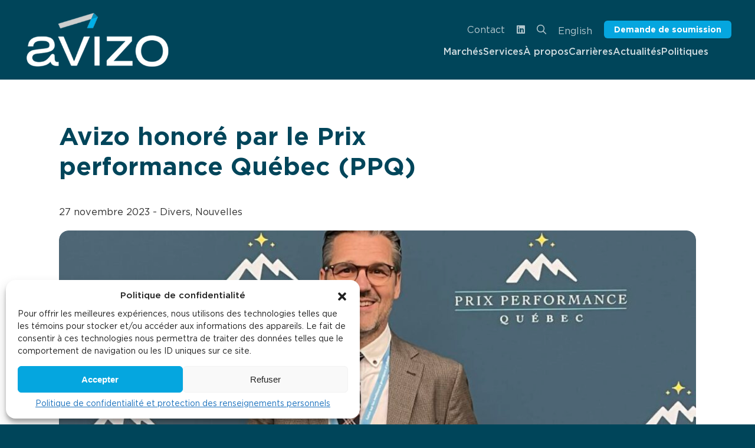

--- FILE ---
content_type: text/html; charset=UTF-8
request_url: https://www.avizo.ca/2023/11/27/avizo-honore-par-le-prix-performance-quebec-ppq/
body_size: 28077
content:
<!DOCTYPE html>
<html lang="fr-FR">

<head>
	<meta charset="UTF-8">
	<meta name="viewport" content="width=device-width, initial-scale=1, shrink-to-fit=no">
	<link rel="profile" href="http://gmpg.org/xfn/11">
	<!-- <script src="https://kit.fontawesome.com/5ecf01b0b3.js" crossorigin="anonymous"></script> -->



	<meta name='robots' content='index, follow, max-image-preview:large, max-snippet:-1, max-video-preview:-1' />

	<!-- This site is optimized with the Yoast SEO plugin v26.8 - https://yoast.com/product/yoast-seo-wordpress/ -->
	<title>Avizo honoré par le Prix performance Québec (PPQ) - Avizo</title>
	<meta name="description" content="Avizo, une entreprise renommée dans le secteur du génie et de l’environnement, est fière d&#039;annoncer qu&#039;elle a reçu la mention 2023 PME de services par le PPQ, la plus haute distinction remise aux entreprises privées et aux organismes publics les plus performantes." />
	<link rel="canonical" href="https://www.avizo.ca/2023/11/27/avizo-honore-par-le-prix-performance-quebec-ppq/" />
	<meta property="og:locale" content="fr_FR" />
	<meta property="og:type" content="article" />
	<meta property="og:title" content="Avizo honoré par le Prix performance Québec (PPQ) - Avizo" />
	<meta property="og:description" content="Avizo, une entreprise renommée dans le secteur du génie et de l’environnement, est fière d&#039;annoncer qu&#039;elle a reçu la mention 2023 PME de services par le PPQ, la plus haute distinction remise aux entreprises privées et aux organismes publics les plus performantes." />
	<meta property="og:url" content="https://www.avizo.ca/2023/11/27/avizo-honore-par-le-prix-performance-quebec-ppq/" />
	<meta property="og:site_name" content="Avizo" />
	<meta property="article:published_time" content="2023-11-27T14:44:23+00:00" />
	<meta property="og:image" content="https://www.avizo.ca/wp-content/uploads/2023/11/387632709_786051716617569_2917104495750264243_n.jpg" />
	<meta property="og:image:width" content="1290" />
	<meta property="og:image:height" content="966" />
	<meta property="og:image:type" content="image/jpeg" />
	<meta name="author" content="dorothee.masse" />
	<meta name="twitter:card" content="summary_large_image" />
	<meta name="twitter:label1" content="Écrit par" />
	<meta name="twitter:data1" content="dorothee.masse" />
	<meta name="twitter:label2" content="Durée de lecture estimée" />
	<meta name="twitter:data2" content="2 minutes" />
	<script type="application/ld+json" class="yoast-schema-graph">{"@context":"https://schema.org","@graph":[{"@type":"Article","@id":"https://www.avizo.ca/2023/11/27/avizo-honore-par-le-prix-performance-quebec-ppq/#article","isPartOf":{"@id":"https://www.avizo.ca/2023/11/27/avizo-honore-par-le-prix-performance-quebec-ppq/"},"author":{"name":"dorothee.masse","@id":"https://www.avizo.ca/#/schema/person/07d85c7f5e5748fef58bd329e33532b3"},"headline":"Avizo honoré par le Prix performance Québec (PPQ)","datePublished":"2023-11-27T14:44:23+00:00","mainEntityOfPage":{"@id":"https://www.avizo.ca/2023/11/27/avizo-honore-par-le-prix-performance-quebec-ppq/"},"wordCount":382,"commentCount":0,"publisher":{"@id":"https://www.avizo.ca/#organization"},"image":{"@id":"https://www.avizo.ca/2023/11/27/avizo-honore-par-le-prix-performance-quebec-ppq/#primaryimage"},"thumbnailUrl":"https://www.avizo.ca/wp-content/uploads/2023/11/387632709_786051716617569_2917104495750264243_n.jpg","articleSection":["Divers","Nouvelles"],"inLanguage":"fr-FR","potentialAction":[{"@type":"CommentAction","name":"Comment","target":["https://www.avizo.ca/2023/11/27/avizo-honore-par-le-prix-performance-quebec-ppq/#respond"]}]},{"@type":"WebPage","@id":"https://www.avizo.ca/2023/11/27/avizo-honore-par-le-prix-performance-quebec-ppq/","url":"https://www.avizo.ca/2023/11/27/avizo-honore-par-le-prix-performance-quebec-ppq/","name":"Avizo honoré par le Prix performance Québec (PPQ) - Avizo","isPartOf":{"@id":"https://www.avizo.ca/#website"},"primaryImageOfPage":{"@id":"https://www.avizo.ca/2023/11/27/avizo-honore-par-le-prix-performance-quebec-ppq/#primaryimage"},"image":{"@id":"https://www.avizo.ca/2023/11/27/avizo-honore-par-le-prix-performance-quebec-ppq/#primaryimage"},"thumbnailUrl":"https://www.avizo.ca/wp-content/uploads/2023/11/387632709_786051716617569_2917104495750264243_n.jpg","datePublished":"2023-11-27T14:44:23+00:00","description":"Avizo, une entreprise renommée dans le secteur du génie et de l’environnement, est fière d'annoncer qu'elle a reçu la mention 2023 PME de services par le PPQ, la plus haute distinction remise aux entreprises privées et aux organismes publics les plus performantes.","breadcrumb":{"@id":"https://www.avizo.ca/2023/11/27/avizo-honore-par-le-prix-performance-quebec-ppq/#breadcrumb"},"inLanguage":"fr-FR","potentialAction":[{"@type":"ReadAction","target":["https://www.avizo.ca/2023/11/27/avizo-honore-par-le-prix-performance-quebec-ppq/"]}]},{"@type":"ImageObject","inLanguage":"fr-FR","@id":"https://www.avizo.ca/2023/11/27/avizo-honore-par-le-prix-performance-quebec-ppq/#primaryimage","url":"https://www.avizo.ca/wp-content/uploads/2023/11/387632709_786051716617569_2917104495750264243_n.jpg","contentUrl":"https://www.avizo.ca/wp-content/uploads/2023/11/387632709_786051716617569_2917104495750264243_n.jpg","width":1290,"height":966},{"@type":"BreadcrumbList","@id":"https://www.avizo.ca/2023/11/27/avizo-honore-par-le-prix-performance-quebec-ppq/#breadcrumb","itemListElement":[{"@type":"ListItem","position":1,"name":"Accueil","item":"https://www.avizo.ca/"},{"@type":"ListItem","position":2,"name":"Actualités","item":"https://www.avizo.ca/actualites/"},{"@type":"ListItem","position":3,"name":"Avizo honoré par le Prix performance Québec (PPQ)"}]},{"@type":"WebSite","@id":"https://www.avizo.ca/#website","url":"https://www.avizo.ca/","name":"Avizo","description":"Avizo","publisher":{"@id":"https://www.avizo.ca/#organization"},"potentialAction":[{"@type":"SearchAction","target":{"@type":"EntryPoint","urlTemplate":"https://www.avizo.ca/?s={search_term_string}"},"query-input":{"@type":"PropertyValueSpecification","valueRequired":true,"valueName":"search_term_string"}}],"inLanguage":"fr-FR"},{"@type":"Organization","@id":"https://www.avizo.ca/#organization","name":"Avizo","url":"https://www.avizo.ca/","logo":{"@type":"ImageObject","inLanguage":"fr-FR","@id":"https://www.avizo.ca/#/schema/logo/image/","url":"https://www.avizo.ca/wp-content/uploads/2023/10/logo-avizo.png","contentUrl":"https://www.avizo.ca/wp-content/uploads/2023/10/logo-avizo.png","width":380,"height":144,"caption":"Avizo"},"image":{"@id":"https://www.avizo.ca/#/schema/logo/image/"}},{"@type":"Person","@id":"https://www.avizo.ca/#/schema/person/07d85c7f5e5748fef58bd329e33532b3","name":"dorothee.masse","image":{"@type":"ImageObject","inLanguage":"fr-FR","@id":"https://www.avizo.ca/#/schema/person/image/","url":"https://secure.gravatar.com/avatar/5e36d36bcad09c60984a8a40e6e7ebe252dc22c1e36502442d1505a5282a674e?s=96&d=mm&r=g","contentUrl":"https://secure.gravatar.com/avatar/5e36d36bcad09c60984a8a40e6e7ebe252dc22c1e36502442d1505a5282a674e?s=96&d=mm&r=g","caption":"dorothee.masse"}}]}</script>
	<!-- / Yoast SEO plugin. -->


<link rel='dns-prefetch' href='//www.avizo.ca' />
<link rel="alternate" type="application/rss+xml" title="Avizo &raquo; Flux" href="https://www.avizo.ca/feed/" />
<link rel="alternate" type="application/rss+xml" title="Avizo &raquo; Flux des commentaires" href="https://www.avizo.ca/comments/feed/" />
<link rel="alternate" title="oEmbed (JSON)" type="application/json+oembed" href="https://www.avizo.ca/wp-json/oembed/1.0/embed?url=https%3A%2F%2Fwww.avizo.ca%2F2023%2F11%2F27%2Favizo-honore-par-le-prix-performance-quebec-ppq%2F" />
<link rel="alternate" title="oEmbed (XML)" type="text/xml+oembed" href="https://www.avizo.ca/wp-json/oembed/1.0/embed?url=https%3A%2F%2Fwww.avizo.ca%2F2023%2F11%2F27%2Favizo-honore-par-le-prix-performance-quebec-ppq%2F&#038;format=xml" />
<style id='wp-img-auto-sizes-contain-inline-css'>
img:is([sizes=auto i],[sizes^="auto," i]){contain-intrinsic-size:3000px 1500px}
/*# sourceURL=wp-img-auto-sizes-contain-inline-css */
</style>
<link rel='stylesheet' id='formidable-css' href='https://www.avizo.ca/wp-content/plugins/formidable/css/formidableforms.css?ver=114352' media='all' />
<style id='wp-emoji-styles-inline-css'>

	img.wp-smiley, img.emoji {
		display: inline !important;
		border: none !important;
		box-shadow: none !important;
		height: 1em !important;
		width: 1em !important;
		margin: 0 0.07em !important;
		vertical-align: -0.1em !important;
		background: none !important;
		padding: 0 !important;
	}
/*# sourceURL=wp-emoji-styles-inline-css */
</style>
<link rel='stylesheet' id='wp-block-library-css' href='https://www.avizo.ca/wp-includes/css/dist/block-library/style.min.css?ver=6.9' media='all' />
<style id='wp-block-heading-inline-css'>
h1:where(.wp-block-heading).has-background,h2:where(.wp-block-heading).has-background,h3:where(.wp-block-heading).has-background,h4:where(.wp-block-heading).has-background,h5:where(.wp-block-heading).has-background,h6:where(.wp-block-heading).has-background{padding:1.25em 2.375em}h1.has-text-align-left[style*=writing-mode]:where([style*=vertical-lr]),h1.has-text-align-right[style*=writing-mode]:where([style*=vertical-rl]),h2.has-text-align-left[style*=writing-mode]:where([style*=vertical-lr]),h2.has-text-align-right[style*=writing-mode]:where([style*=vertical-rl]),h3.has-text-align-left[style*=writing-mode]:where([style*=vertical-lr]),h3.has-text-align-right[style*=writing-mode]:where([style*=vertical-rl]),h4.has-text-align-left[style*=writing-mode]:where([style*=vertical-lr]),h4.has-text-align-right[style*=writing-mode]:where([style*=vertical-rl]),h5.has-text-align-left[style*=writing-mode]:where([style*=vertical-lr]),h5.has-text-align-right[style*=writing-mode]:where([style*=vertical-rl]),h6.has-text-align-left[style*=writing-mode]:where([style*=vertical-lr]),h6.has-text-align-right[style*=writing-mode]:where([style*=vertical-rl]){rotate:180deg}
/*# sourceURL=https://www.avizo.ca/wp-includes/blocks/heading/style.min.css */
</style>
<style id='wp-block-image-inline-css'>
.wp-block-image>a,.wp-block-image>figure>a{display:inline-block}.wp-block-image img{box-sizing:border-box;height:auto;max-width:100%;vertical-align:bottom}@media not (prefers-reduced-motion){.wp-block-image img.hide{visibility:hidden}.wp-block-image img.show{animation:show-content-image .4s}}.wp-block-image[style*=border-radius] img,.wp-block-image[style*=border-radius]>a{border-radius:inherit}.wp-block-image.has-custom-border img{box-sizing:border-box}.wp-block-image.aligncenter{text-align:center}.wp-block-image.alignfull>a,.wp-block-image.alignwide>a{width:100%}.wp-block-image.alignfull img,.wp-block-image.alignwide img{height:auto;width:100%}.wp-block-image .aligncenter,.wp-block-image .alignleft,.wp-block-image .alignright,.wp-block-image.aligncenter,.wp-block-image.alignleft,.wp-block-image.alignright{display:table}.wp-block-image .aligncenter>figcaption,.wp-block-image .alignleft>figcaption,.wp-block-image .alignright>figcaption,.wp-block-image.aligncenter>figcaption,.wp-block-image.alignleft>figcaption,.wp-block-image.alignright>figcaption{caption-side:bottom;display:table-caption}.wp-block-image .alignleft{float:left;margin:.5em 1em .5em 0}.wp-block-image .alignright{float:right;margin:.5em 0 .5em 1em}.wp-block-image .aligncenter{margin-left:auto;margin-right:auto}.wp-block-image :where(figcaption){margin-bottom:1em;margin-top:.5em}.wp-block-image.is-style-circle-mask img{border-radius:9999px}@supports ((-webkit-mask-image:none) or (mask-image:none)) or (-webkit-mask-image:none){.wp-block-image.is-style-circle-mask img{border-radius:0;-webkit-mask-image:url('data:image/svg+xml;utf8,<svg viewBox="0 0 100 100" xmlns="http://www.w3.org/2000/svg"><circle cx="50" cy="50" r="50"/></svg>');mask-image:url('data:image/svg+xml;utf8,<svg viewBox="0 0 100 100" xmlns="http://www.w3.org/2000/svg"><circle cx="50" cy="50" r="50"/></svg>');mask-mode:alpha;-webkit-mask-position:center;mask-position:center;-webkit-mask-repeat:no-repeat;mask-repeat:no-repeat;-webkit-mask-size:contain;mask-size:contain}}:root :where(.wp-block-image.is-style-rounded img,.wp-block-image .is-style-rounded img){border-radius:9999px}.wp-block-image figure{margin:0}.wp-lightbox-container{display:flex;flex-direction:column;position:relative}.wp-lightbox-container img{cursor:zoom-in}.wp-lightbox-container img:hover+button{opacity:1}.wp-lightbox-container button{align-items:center;backdrop-filter:blur(16px) saturate(180%);background-color:#5a5a5a40;border:none;border-radius:4px;cursor:zoom-in;display:flex;height:20px;justify-content:center;opacity:0;padding:0;position:absolute;right:16px;text-align:center;top:16px;width:20px;z-index:100}@media not (prefers-reduced-motion){.wp-lightbox-container button{transition:opacity .2s ease}}.wp-lightbox-container button:focus-visible{outline:3px auto #5a5a5a40;outline:3px auto -webkit-focus-ring-color;outline-offset:3px}.wp-lightbox-container button:hover{cursor:pointer;opacity:1}.wp-lightbox-container button:focus{opacity:1}.wp-lightbox-container button:focus,.wp-lightbox-container button:hover,.wp-lightbox-container button:not(:hover):not(:active):not(.has-background){background-color:#5a5a5a40;border:none}.wp-lightbox-overlay{box-sizing:border-box;cursor:zoom-out;height:100vh;left:0;overflow:hidden;position:fixed;top:0;visibility:hidden;width:100%;z-index:100000}.wp-lightbox-overlay .close-button{align-items:center;cursor:pointer;display:flex;justify-content:center;min-height:40px;min-width:40px;padding:0;position:absolute;right:calc(env(safe-area-inset-right) + 16px);top:calc(env(safe-area-inset-top) + 16px);z-index:5000000}.wp-lightbox-overlay .close-button:focus,.wp-lightbox-overlay .close-button:hover,.wp-lightbox-overlay .close-button:not(:hover):not(:active):not(.has-background){background:none;border:none}.wp-lightbox-overlay .lightbox-image-container{height:var(--wp--lightbox-container-height);left:50%;overflow:hidden;position:absolute;top:50%;transform:translate(-50%,-50%);transform-origin:top left;width:var(--wp--lightbox-container-width);z-index:9999999999}.wp-lightbox-overlay .wp-block-image{align-items:center;box-sizing:border-box;display:flex;height:100%;justify-content:center;margin:0;position:relative;transform-origin:0 0;width:100%;z-index:3000000}.wp-lightbox-overlay .wp-block-image img{height:var(--wp--lightbox-image-height);min-height:var(--wp--lightbox-image-height);min-width:var(--wp--lightbox-image-width);width:var(--wp--lightbox-image-width)}.wp-lightbox-overlay .wp-block-image figcaption{display:none}.wp-lightbox-overlay button{background:none;border:none}.wp-lightbox-overlay .scrim{background-color:#fff;height:100%;opacity:.9;position:absolute;width:100%;z-index:2000000}.wp-lightbox-overlay.active{visibility:visible}@media not (prefers-reduced-motion){.wp-lightbox-overlay.active{animation:turn-on-visibility .25s both}.wp-lightbox-overlay.active img{animation:turn-on-visibility .35s both}.wp-lightbox-overlay.show-closing-animation:not(.active){animation:turn-off-visibility .35s both}.wp-lightbox-overlay.show-closing-animation:not(.active) img{animation:turn-off-visibility .25s both}.wp-lightbox-overlay.zoom.active{animation:none;opacity:1;visibility:visible}.wp-lightbox-overlay.zoom.active .lightbox-image-container{animation:lightbox-zoom-in .4s}.wp-lightbox-overlay.zoom.active .lightbox-image-container img{animation:none}.wp-lightbox-overlay.zoom.active .scrim{animation:turn-on-visibility .4s forwards}.wp-lightbox-overlay.zoom.show-closing-animation:not(.active){animation:none}.wp-lightbox-overlay.zoom.show-closing-animation:not(.active) .lightbox-image-container{animation:lightbox-zoom-out .4s}.wp-lightbox-overlay.zoom.show-closing-animation:not(.active) .lightbox-image-container img{animation:none}.wp-lightbox-overlay.zoom.show-closing-animation:not(.active) .scrim{animation:turn-off-visibility .4s forwards}}@keyframes show-content-image{0%{visibility:hidden}99%{visibility:hidden}to{visibility:visible}}@keyframes turn-on-visibility{0%{opacity:0}to{opacity:1}}@keyframes turn-off-visibility{0%{opacity:1;visibility:visible}99%{opacity:0;visibility:visible}to{opacity:0;visibility:hidden}}@keyframes lightbox-zoom-in{0%{transform:translate(calc((-100vw + var(--wp--lightbox-scrollbar-width))/2 + var(--wp--lightbox-initial-left-position)),calc(-50vh + var(--wp--lightbox-initial-top-position))) scale(var(--wp--lightbox-scale))}to{transform:translate(-50%,-50%) scale(1)}}@keyframes lightbox-zoom-out{0%{transform:translate(-50%,-50%) scale(1);visibility:visible}99%{visibility:visible}to{transform:translate(calc((-100vw + var(--wp--lightbox-scrollbar-width))/2 + var(--wp--lightbox-initial-left-position)),calc(-50vh + var(--wp--lightbox-initial-top-position))) scale(var(--wp--lightbox-scale));visibility:hidden}}
/*# sourceURL=https://www.avizo.ca/wp-includes/blocks/image/style.min.css */
</style>
<style id='wp-block-paragraph-inline-css'>
.is-small-text{font-size:.875em}.is-regular-text{font-size:1em}.is-large-text{font-size:2.25em}.is-larger-text{font-size:3em}.has-drop-cap:not(:focus):first-letter{float:left;font-size:8.4em;font-style:normal;font-weight:100;line-height:.68;margin:.05em .1em 0 0;text-transform:uppercase}body.rtl .has-drop-cap:not(:focus):first-letter{float:none;margin-left:.1em}p.has-drop-cap.has-background{overflow:hidden}:root :where(p.has-background){padding:1.25em 2.375em}:where(p.has-text-color:not(.has-link-color)) a{color:inherit}p.has-text-align-left[style*="writing-mode:vertical-lr"],p.has-text-align-right[style*="writing-mode:vertical-rl"]{rotate:180deg}
/*# sourceURL=https://www.avizo.ca/wp-includes/blocks/paragraph/style.min.css */
</style>
<style id='global-styles-inline-css'>
:root{--wp--preset--aspect-ratio--square: 1;--wp--preset--aspect-ratio--4-3: 4/3;--wp--preset--aspect-ratio--3-4: 3/4;--wp--preset--aspect-ratio--3-2: 3/2;--wp--preset--aspect-ratio--2-3: 2/3;--wp--preset--aspect-ratio--16-9: 16/9;--wp--preset--aspect-ratio--9-16: 9/16;--wp--preset--color--black: #000000;--wp--preset--color--cyan-bluish-gray: #abb8c3;--wp--preset--color--white: #fff;--wp--preset--color--pale-pink: #f78da7;--wp--preset--color--vivid-red: #cf2e2e;--wp--preset--color--luminous-vivid-orange: #ff6900;--wp--preset--color--luminous-vivid-amber: #fcb900;--wp--preset--color--light-green-cyan: #7bdcb5;--wp--preset--color--vivid-green-cyan: #00d084;--wp--preset--color--pale-cyan-blue: #8ed1fc;--wp--preset--color--vivid-cyan-blue: #0693e3;--wp--preset--color--vivid-purple: #9b51e0;--wp--preset--color--blue: #007bff;--wp--preset--color--indigo: #6610f2;--wp--preset--color--purple: #5533ff;--wp--preset--color--pink: #e83e8c;--wp--preset--color--red: #dc3545;--wp--preset--color--orange: #fd7e14;--wp--preset--color--yellow: #ffc107;--wp--preset--color--green: #28a745;--wp--preset--color--teal: #20c997;--wp--preset--color--cyan: #17a2b8;--wp--preset--color--gray: #6c757d;--wp--preset--color--gray-dark: #343a40;--wp--preset--gradient--vivid-cyan-blue-to-vivid-purple: linear-gradient(135deg,rgb(6,147,227) 0%,rgb(155,81,224) 100%);--wp--preset--gradient--light-green-cyan-to-vivid-green-cyan: linear-gradient(135deg,rgb(122,220,180) 0%,rgb(0,208,130) 100%);--wp--preset--gradient--luminous-vivid-amber-to-luminous-vivid-orange: linear-gradient(135deg,rgb(252,185,0) 0%,rgb(255,105,0) 100%);--wp--preset--gradient--luminous-vivid-orange-to-vivid-red: linear-gradient(135deg,rgb(255,105,0) 0%,rgb(207,46,46) 100%);--wp--preset--gradient--very-light-gray-to-cyan-bluish-gray: linear-gradient(135deg,rgb(238,238,238) 0%,rgb(169,184,195) 100%);--wp--preset--gradient--cool-to-warm-spectrum: linear-gradient(135deg,rgb(74,234,220) 0%,rgb(151,120,209) 20%,rgb(207,42,186) 40%,rgb(238,44,130) 60%,rgb(251,105,98) 80%,rgb(254,248,76) 100%);--wp--preset--gradient--blush-light-purple: linear-gradient(135deg,rgb(255,206,236) 0%,rgb(152,150,240) 100%);--wp--preset--gradient--blush-bordeaux: linear-gradient(135deg,rgb(254,205,165) 0%,rgb(254,45,45) 50%,rgb(107,0,62) 100%);--wp--preset--gradient--luminous-dusk: linear-gradient(135deg,rgb(255,203,112) 0%,rgb(199,81,192) 50%,rgb(65,88,208) 100%);--wp--preset--gradient--pale-ocean: linear-gradient(135deg,rgb(255,245,203) 0%,rgb(182,227,212) 50%,rgb(51,167,181) 100%);--wp--preset--gradient--electric-grass: linear-gradient(135deg,rgb(202,248,128) 0%,rgb(113,206,126) 100%);--wp--preset--gradient--midnight: linear-gradient(135deg,rgb(2,3,129) 0%,rgb(40,116,252) 100%);--wp--preset--font-size--small: 13px;--wp--preset--font-size--medium: 20px;--wp--preset--font-size--large: 36px;--wp--preset--font-size--x-large: 42px;--wp--preset--spacing--20: 0.44rem;--wp--preset--spacing--30: 0.67rem;--wp--preset--spacing--40: 1rem;--wp--preset--spacing--50: 1.5rem;--wp--preset--spacing--60: 2.25rem;--wp--preset--spacing--70: 3.38rem;--wp--preset--spacing--80: 5.06rem;--wp--preset--shadow--natural: 6px 6px 9px rgba(0, 0, 0, 0.2);--wp--preset--shadow--deep: 12px 12px 50px rgba(0, 0, 0, 0.4);--wp--preset--shadow--sharp: 6px 6px 0px rgba(0, 0, 0, 0.2);--wp--preset--shadow--outlined: 6px 6px 0px -3px rgb(255, 255, 255), 6px 6px rgb(0, 0, 0);--wp--preset--shadow--crisp: 6px 6px 0px rgb(0, 0, 0);}:where(.is-layout-flex){gap: 0.5em;}:where(.is-layout-grid){gap: 0.5em;}body .is-layout-flex{display: flex;}.is-layout-flex{flex-wrap: wrap;align-items: center;}.is-layout-flex > :is(*, div){margin: 0;}body .is-layout-grid{display: grid;}.is-layout-grid > :is(*, div){margin: 0;}:where(.wp-block-columns.is-layout-flex){gap: 2em;}:where(.wp-block-columns.is-layout-grid){gap: 2em;}:where(.wp-block-post-template.is-layout-flex){gap: 1.25em;}:where(.wp-block-post-template.is-layout-grid){gap: 1.25em;}.has-black-color{color: var(--wp--preset--color--black) !important;}.has-cyan-bluish-gray-color{color: var(--wp--preset--color--cyan-bluish-gray) !important;}.has-white-color{color: var(--wp--preset--color--white) !important;}.has-pale-pink-color{color: var(--wp--preset--color--pale-pink) !important;}.has-vivid-red-color{color: var(--wp--preset--color--vivid-red) !important;}.has-luminous-vivid-orange-color{color: var(--wp--preset--color--luminous-vivid-orange) !important;}.has-luminous-vivid-amber-color{color: var(--wp--preset--color--luminous-vivid-amber) !important;}.has-light-green-cyan-color{color: var(--wp--preset--color--light-green-cyan) !important;}.has-vivid-green-cyan-color{color: var(--wp--preset--color--vivid-green-cyan) !important;}.has-pale-cyan-blue-color{color: var(--wp--preset--color--pale-cyan-blue) !important;}.has-vivid-cyan-blue-color{color: var(--wp--preset--color--vivid-cyan-blue) !important;}.has-vivid-purple-color{color: var(--wp--preset--color--vivid-purple) !important;}.has-black-background-color{background-color: var(--wp--preset--color--black) !important;}.has-cyan-bluish-gray-background-color{background-color: var(--wp--preset--color--cyan-bluish-gray) !important;}.has-white-background-color{background-color: var(--wp--preset--color--white) !important;}.has-pale-pink-background-color{background-color: var(--wp--preset--color--pale-pink) !important;}.has-vivid-red-background-color{background-color: var(--wp--preset--color--vivid-red) !important;}.has-luminous-vivid-orange-background-color{background-color: var(--wp--preset--color--luminous-vivid-orange) !important;}.has-luminous-vivid-amber-background-color{background-color: var(--wp--preset--color--luminous-vivid-amber) !important;}.has-light-green-cyan-background-color{background-color: var(--wp--preset--color--light-green-cyan) !important;}.has-vivid-green-cyan-background-color{background-color: var(--wp--preset--color--vivid-green-cyan) !important;}.has-pale-cyan-blue-background-color{background-color: var(--wp--preset--color--pale-cyan-blue) !important;}.has-vivid-cyan-blue-background-color{background-color: var(--wp--preset--color--vivid-cyan-blue) !important;}.has-vivid-purple-background-color{background-color: var(--wp--preset--color--vivid-purple) !important;}.has-black-border-color{border-color: var(--wp--preset--color--black) !important;}.has-cyan-bluish-gray-border-color{border-color: var(--wp--preset--color--cyan-bluish-gray) !important;}.has-white-border-color{border-color: var(--wp--preset--color--white) !important;}.has-pale-pink-border-color{border-color: var(--wp--preset--color--pale-pink) !important;}.has-vivid-red-border-color{border-color: var(--wp--preset--color--vivid-red) !important;}.has-luminous-vivid-orange-border-color{border-color: var(--wp--preset--color--luminous-vivid-orange) !important;}.has-luminous-vivid-amber-border-color{border-color: var(--wp--preset--color--luminous-vivid-amber) !important;}.has-light-green-cyan-border-color{border-color: var(--wp--preset--color--light-green-cyan) !important;}.has-vivid-green-cyan-border-color{border-color: var(--wp--preset--color--vivid-green-cyan) !important;}.has-pale-cyan-blue-border-color{border-color: var(--wp--preset--color--pale-cyan-blue) !important;}.has-vivid-cyan-blue-border-color{border-color: var(--wp--preset--color--vivid-cyan-blue) !important;}.has-vivid-purple-border-color{border-color: var(--wp--preset--color--vivid-purple) !important;}.has-vivid-cyan-blue-to-vivid-purple-gradient-background{background: var(--wp--preset--gradient--vivid-cyan-blue-to-vivid-purple) !important;}.has-light-green-cyan-to-vivid-green-cyan-gradient-background{background: var(--wp--preset--gradient--light-green-cyan-to-vivid-green-cyan) !important;}.has-luminous-vivid-amber-to-luminous-vivid-orange-gradient-background{background: var(--wp--preset--gradient--luminous-vivid-amber-to-luminous-vivid-orange) !important;}.has-luminous-vivid-orange-to-vivid-red-gradient-background{background: var(--wp--preset--gradient--luminous-vivid-orange-to-vivid-red) !important;}.has-very-light-gray-to-cyan-bluish-gray-gradient-background{background: var(--wp--preset--gradient--very-light-gray-to-cyan-bluish-gray) !important;}.has-cool-to-warm-spectrum-gradient-background{background: var(--wp--preset--gradient--cool-to-warm-spectrum) !important;}.has-blush-light-purple-gradient-background{background: var(--wp--preset--gradient--blush-light-purple) !important;}.has-blush-bordeaux-gradient-background{background: var(--wp--preset--gradient--blush-bordeaux) !important;}.has-luminous-dusk-gradient-background{background: var(--wp--preset--gradient--luminous-dusk) !important;}.has-pale-ocean-gradient-background{background: var(--wp--preset--gradient--pale-ocean) !important;}.has-electric-grass-gradient-background{background: var(--wp--preset--gradient--electric-grass) !important;}.has-midnight-gradient-background{background: var(--wp--preset--gradient--midnight) !important;}.has-small-font-size{font-size: var(--wp--preset--font-size--small) !important;}.has-medium-font-size{font-size: var(--wp--preset--font-size--medium) !important;}.has-large-font-size{font-size: var(--wp--preset--font-size--large) !important;}.has-x-large-font-size{font-size: var(--wp--preset--font-size--x-large) !important;}
/*# sourceURL=global-styles-inline-css */
</style>

<style id='classic-theme-styles-inline-css'>
/*! This file is auto-generated */
.wp-block-button__link{color:#fff;background-color:#32373c;border-radius:9999px;box-shadow:none;text-decoration:none;padding:calc(.667em + 2px) calc(1.333em + 2px);font-size:1.125em}.wp-block-file__button{background:#32373c;color:#fff;text-decoration:none}
/*# sourceURL=/wp-includes/css/classic-themes.min.css */
</style>
<style id='dominant-color-styles-inline-css'>
img[data-dominant-color]:not(.has-transparency) { background-color: var(--dominant-color); }
/*# sourceURL=dominant-color-styles-inline-css */
</style>
<link rel='stylesheet' id='wpml-legacy-horizontal-list-0-css' href='https://www.avizo.ca/wp-content/plugins/sitepress-multilingual-cms/templates/language-switchers/legacy-list-horizontal/style.min.css?ver=1' media='all' />
<link rel='stylesheet' id='cmplz-general-css' href='https://www.avizo.ca/wp-content/plugins/complianz-gdpr/assets/css/cookieblocker.min.css?ver=1765986733' media='all' />
<link rel='stylesheet' id='understrap-styles-css' href='https://www.avizo.ca/wp-content/themes/themelio_avizo/css/theme.min.css?ver=1.2.2.1742476412' media='all' />
<link rel='stylesheet' id='understrap-wpcom-css' href='https://www.avizo.ca/wp-content/themes/themelio_avizo/inc/style-wpcom.css?ver=20160411' media='all' />
<script id="wpml-cookie-js-extra">
var wpml_cookies = {"wp-wpml_current_language":{"value":"fr","expires":1,"path":"/"}};
var wpml_cookies = {"wp-wpml_current_language":{"value":"fr","expires":1,"path":"/"}};
//# sourceURL=wpml-cookie-js-extra
</script>
<script src="https://www.avizo.ca/wp-content/plugins/sitepress-multilingual-cms/res/js/cookies/language-cookie.js?ver=486900" id="wpml-cookie-js" defer data-wp-strategy="defer"></script>
<script src="https://www.avizo.ca/wp-includes/js/jquery/jquery.min.js?ver=3.7.1" id="jquery-core-js"></script>
<script src="https://www.avizo.ca/wp-includes/js/jquery/jquery-migrate.min.js?ver=3.4.1" id="jquery-migrate-js"></script>
<link rel="https://api.w.org/" href="https://www.avizo.ca/wp-json/" /><link rel="alternate" title="JSON" type="application/json" href="https://www.avizo.ca/wp-json/wp/v2/posts/17486" /><link rel="EditURI" type="application/rsd+xml" title="RSD" href="https://www.avizo.ca/xmlrpc.php?rsd" />
<meta name="generator" content="WordPress 6.9" />
<link rel='shortlink' href='https://www.avizo.ca/?p=17486' />
<meta name="generator" content="WPML ver:4.8.6 stt:1,4;" />
<meta name="generator" content="dominant-color-images 1.2.0">
<meta name="generator" content="performance-lab 4.0.1; plugins: dominant-color-images, webp-uploads">
<meta name="generator" content="webp-uploads 2.6.1">
<script>document.documentElement.className += " js";</script>
			<style>.cmplz-hidden {
					display: none !important;
				}</style><meta name="mobile-web-app-capable" content="yes">
<meta name="apple-mobile-web-app-capable" content="yes">
<meta name="apple-mobile-web-app-title" content="Avizo - Avizo">
</head>

<body data-cmplz=1 class="wp-singular post-template-default single single-post postid-17486 single-format-standard wp-custom-logo wp-embed-responsive wp-theme-themelio_avizo group-blog understrap-has-sidebar" itemscope itemtype="http://schema.org/WebSite">
	
	<div class="site uk-position-relative uk-position-z-index-zero" id="page">
		<!-- ******************* The Navbar Area ******************* -->
		<div id="wrapper-navbar" class="tm-header uk-visible@l tm-header-overlay dark tm-header-overlay-light" uk-header>
			

<div uk-stcky="start: #hero; show-on-up:false; animation: uk-animation-slide-top; sel-target: .uk-navbar-container; cls-active: uk-navbar-sticky uk-navbar-transparent; cls-inactive: uk-navbar-transparent" media="@l" cls-active="uk-navbar-sticky" sel-target=".uk-navbar-container">

	<div class="dropdown-position"></div>
	<div class="uk-navbar-container uk-navbar-transparent uk-light ">
		<div class="uk-container uk-container-large navbar-inner">

			<nav class="uk-navbar" uk-navbar="container:.tm-header > [uk-sticky]; boundary:.tm-header .uk-navbar-container; dropbar: false;">
				<div class="uk-navbar-left">
					
	<a href="https://www.avizo.ca" class="uk-navbar-item uk-logo logo-white"><img width="380" height="144" src="https://www.avizo.ca/wp-content/uploads/2023/03/logo-inverse-avizo.png" class="attachment-full size-full has-transparency" alt="" decoding="async" fetchpriority="high" srcset="https://www.avizo.ca/wp-content/uploads/2023/03/logo-inverse-avizo.png 380w, https://www.avizo.ca/wp-content/uploads/2023/03/logo-inverse-avizo-300x114.png 300w" sizes="(max-width: 380px) 100vw, 380px" data-has-transparency="true" data-dominant-color="383a3a" style="--dominant-color: #383a3a;" /></a>
	<a href="https://www.avizo.ca" class="uk-navbar-item uk-logo dropbar-logo "><img width="380" height="144" src="https://www.avizo.ca/wp-content/uploads/2023/10/logo-avizo.png" class="attachment-full size-full has-transparency" alt="" decoding="async" srcset="https://www.avizo.ca/wp-content/uploads/2023/10/logo-avizo.png 380w, https://www.avizo.ca/wp-content/uploads/2023/10/logo-avizo-300x114.png 300w" sizes="(max-width: 380px) 100vw, 380px" data-has-transparency="true" data-dominant-color="212324" style="--dominant-color: #212324;" /></a>

				</div>
				<div class="uk-navbar-right">

					<div class="main-nav">

						<div class="uk-margin-small-bottom toolbar">
							<div class="uk-flex uk-flex-right uk-flex-middle">
								<div>
									<a href="https://www.avizo.ca/contactez-nous/" class="uk-margin-medium-left">Contact</a>
								</div>
								<div class="uk-flex">
																																																	<a href="https://www.linkedin.com/company/avizo-experts-conseils/?trk=tyah&trkInfo=clickedVertical%3Acompany%2CclickedEntityId%3A10076425%2Cidx%3A1-3-3%2CtarId%3A1441138174061%2Ctas%3Aavizo" class="uk-margin-left" target="_blank"><i class="fa-classic fa-brands fa-linkedin" aria-hidden="true"></i></a>
																																															<a href="#" class="uk-navbar-toggle uk-margin-left"><i class="fa-regular fa-magnifying-glass"></i></a>
									<div class="uk-navbar-dropdown search-drop" uk-drop="mode: click; cls-drop: uk-navbar-dropdown; boundary: !.uk-navbar; flip: false">

										<div class="uk-grid-small uk-flex-middle" uk-grid>
											<div class="uk-width-expand">
												<form class="uk-search uk-search-navbar uk-width-1-1" method="get" action="https://www.avizo.ca/">
													<input class="uk-search-input" type="search" placeholder="Rechercher" name="s" value="" aria-label="Search" autofocus>
												</form>
											</div>
											<div class="uk-width-auto">
												<a class="uk-drop-close" href="#" uk-close></a>
											</div>
										</div>

									</div>
									
<div class="wpml-ls-statics-shortcode_actions wpml-ls wpml-ls-legacy-list-horizontal">
	<ul role="menu"><li class="wpml-ls-slot-shortcode_actions wpml-ls-item wpml-ls-item-en wpml-ls-first-item wpml-ls-last-item wpml-ls-item-legacy-list-horizontal" role="none">
				<a href="https://www.avizo.ca/en/2023/11/27/avizo-honored-by-the-prix-performance-quebec-ppq-2023/" class="wpml-ls-link" role="menuitem"  aria-label="Passer à English" title="Passer à English" >
                    <span class="wpml-ls-native" lang="en">English</span></a>
			</li></ul>
</div>

								</div>
								<div class="uk-margin-left uk-">
									<a href="#quote" class="uk-button uk-button-small uk-button-primary" uk-toggle>Demande de soumission</a>
								</div>
							</div>
						</div>

						<nav class="menu-menu-container"><ul id="main-menu-desktop" class="uk-navbar-nav uk-margin-medium-left&quot;"><li class="menu-item menu-item-type-post_type menu-item-object-page menu-item-has-children"><a class="" href="https://www.avizo.ca/nos-marches/">Marchés</a><div class="uk-navbar-dropdown dropbar" uk-drop="stretch: x; offset: -20; target-y:.dropdown-position; animation: uk-animation-slide-top-small; animate-out: true; boundary-x:.dropdown-position"><div class="uk-container uk-container-large"><div class="uk-navbar-dropdown-grid uk-flex-top uk-margin-top uk-grid-large" uk-grid><div class="uk-width-1-1@s uk-width-xlarge@m "><div class="uk-panel uk-margin-remove-first-child uk-margin uk-width-large"><h3 class="uk-h3 uk-margin-top uk-margin-remove-bottom uk-text-secondary">Expertise, polyvalence et solutions durables</h3><p class="el-content uk-panel uk-margin-top uk-text-emphasis">Découvrez des solutions adaptées à chaque marché.</p><div class="uk-margin-medium-top"><a class="el-link uk-button uk-button-primary" href="https://www.avizo.ca/marches/">En savoir plus</a></div></div></div><div class="uk-width-expand menu-content"><div class="uk-flex uk-flex-center" uk-grid><div class="uk-width-1-3 uk-text-center"><a class="" href="https://www.avizo.ca/marches/villes-et-municipalites/"><span class="icon"><i class="fa-classic fa-light fa-tree-city" aria-hidden="true"></i></span><div class="hk-h3 uk-margin-small-top">Villes et municipalités</div></a></div><div class="uk-width-1-3 uk-text-center"><a class="" href="https://www.avizo.ca/marches/industries-et-pme/"><span class="icon"><i class="fa-classic fa-light fa-warehouse-full" aria-hidden="true"></i></span><div class="hk-h3 uk-margin-small-top">Industries et PME</div></a></div><div class="uk-width-1-3 uk-text-center"><a class="" href="https://www.avizo.ca/marches/grandes-industries/"><span class="icon"><i class="fa-classic fa-light fa-industry-windows" aria-hidden="true"></i></span><div class="hk-h3 uk-margin-small-top">Grandes industries</div></a></div><div class="uk-width-1-3 uk-text-center"><a class="" href="https://www.avizo.ca/marches/gouvernement-et-institution/"><span class="icon"><i class="fa-classic fa-light fa-road-bridge" aria-hidden="true"></i></span><div class="hk-h3 uk-margin-small-top">Gouvernement et institution</div></a></div><div class="uk-width-1-3 uk-text-center"><a class="" href="https://www.avizo.ca/marches/developpeur-immobilier/"><span class="icon"><i class="fa-classic fa-light fa-building-user" aria-hidden="true"></i></span><div class="hk-h3 uk-margin-small-top">Développeur immobilier</div></a></div></div></div></div></div></li><li class="menu-item menu-item-type-post_type menu-item-object-page menu-item-has-children"><a class="" href="https://www.avizo.ca/nos-services/">Services</a><div class="uk-navbar-dropdown dropbar" uk-drop="stretch: x; offset: -20; target-y:.dropdown-position; animation: uk-animation-slide-top-small; animate-out: true; boundary-x:.dropdown-position"><div class="uk-container uk-container-large"><div class="uk-navbar-dropdown-grid uk-flex-top uk-margin-top uk-grid-large" uk-grid><div class="uk-width-1-1@s uk-width-xlarge@m "><div class="uk-panel uk-margin-remove-first-child uk-margin uk-width-large"><h3 class="uk-h3 uk-margin-top uk-margin-remove-bottom uk-text-secondary">Services d’ingénierie adaptés à vos besoins</h3><p class="el-content uk-panel uk-margin-top uk-text-emphasis">Découvrez notre gamme complète de services en génie des eaux usées et en environnement pour une approche personnalisée et durable.</p><div class="uk-margin-medium-top"><a class="el-link uk-button uk-button-primary" href="https://www.avizo.ca/services/">Voir tous nos services</a></div></div></div><div class="uk-width-expand menu-content"><div class="uk-flex uk-flex-center" uk-grid><div class="uk-column-1-2"><div class="uk-margin-small-bottom"><a class="" href="https://www.avizo.ca/services/eau-urbaine/"><div class="">Eau urbaine</div></a></div><div class="uk-margin-small-bottom"><a class="" href="https://www.avizo.ca/services/milieux-naturels-et-cours-deau/"><div class="">Milieux naturels et cours d’eau</div></a></div><div class="uk-margin-small-bottom"><a class="" href="https://www.avizo.ca/services/infrastructures-urbaines-et-transport/"><div class="">Infrastructures urbaines et transport</div></a></div><div class="uk-margin-small-bottom"><a class="" href="https://www.avizo.ca/services/calibration-et-etalonnage-dequipements-de-mesure/"><div class="">Calibration et étalonnage d’équipements de mesure</div></a></div><div class="uk-margin-small-bottom"><a class="" href="https://www.avizo.ca/services/autorisations-et-permis/"><div class="">Autorisations et permis</div></a></div><div class="uk-margin-small-bottom"><a class="" href="https://www.avizo.ca/services/sols-rehabilitation-et-valorisation/"><div class="">Sols, réhabilitation et valorisation</div></a></div></div></div></div></li><li class="menu-item menu-item-type-post_type menu-item-object-page menu-item-has-children"><a class="" href="https://www.avizo.ca/profil-de-lentreprise/">À propos</a><div class="uk-navbar-dropdown" uk-drop="pos: bottom-center;"><ul class="uk-nav uk-navbar-dropdown-nav menu-content uk-margin-small-top"><div class="uk-margin-small-bottom"><a class="" href="https://www.avizo.ca/profil-de-lentreprise/"><div class="">Profil de l’entreprise</div></a></div><div class="uk-margin-small-bottom"><a class="" href="https://www.avizo.ca/profil-de-lentreprise/programme-de-sante-et-securite/"><div class="">Santé et sécurité</div></a></div><div class="uk-margin-small-bottom"><a class="" href="https://www.avizo.ca/realisations/"><div class="">Réalisations</div></a></div></ul></div></li><li class="menu-item menu-item-type-post_type menu-item-object-page menu-item-has-children"><a class="" href="https://www.avizo.ca/pourquoi-choisir-avizo/">Carrières</a><div class="uk-navbar-dropdown" uk-drop="pos: bottom-center;"><ul class="uk-nav uk-navbar-dropdown-nav menu-content uk-margin-small-top"><div class="uk-margin-small-bottom"><a class="" href="https://www.avizo.ca/pourquoi-choisir-avizo/"><div class="">Pourquoi choisir Avizo?</div></a></div><div class="uk-margin-small-bottom"><a class="" href="https://www.avizo.ca/opportunites-de-carriere/"><div class="">Opportunités de carrière et stage</div></a></div></ul></div></li><li class="menu-item menu-item-type-post_type menu-item-object-page current_page_parent menu-item-has-children"><a class="" href="https://www.avizo.ca/actualites/">Actualités</a><div class="uk-navbar-dropdown" uk-drop="pos: bottom-center;"><ul class="uk-nav uk-navbar-dropdown-nav menu-content uk-margin-small-top"><div class="uk-margin-small-bottom"><a class="" href="https://www.avizo.ca/actualites/"><div class="">Actualités</div></a></div><div class="uk-margin-small-bottom"><a class="" href="https://www.avizo.ca/webinaire/"><div class="">Webinaires</div></a></div></ul></div></li><li class="menu-item menu-item-type-post_type menu-item-object-page menu-item-has-children"><a class="" href="https://www.avizo.ca/politiques/">Politiques</a><div class="uk-navbar-dropdown" uk-drop="pos: bottom-center;"><ul class="uk-nav uk-navbar-dropdown-nav menu-content uk-margin-small-top"><div class="uk-margin-small-bottom"><a class="" href="https://www.avizo.ca/politiques/politique-de-confidentialite-et-protection-des-renseignements-personnels/"><div class="">Confidentialité</div></a></div><div class="uk-margin-small-bottom"><a class="" href="https://www.avizo.ca/politiques/politique-de-developpement-durable/"><div class="">Développement durable</div></a></div><div class="uk-margin-small-bottom"><a class="" href="https://www.avizo.ca/politiques/politique-edi/"><div class="">Équité, de diversité et d’inclusion</div></a></div><div class="uk-margin-small-bottom"><a class="" href="https://www.avizo.ca/politiques/politique-qualite/"><div class="">Politique qualité</div></a></div></ul></div></li></ul></nav>

					</div>

				</div>
			</nav>
		</div>
	</div>
</div>		</div><!-- #wrapper-navbar -->

		<!-- ******************* The Navbar mobile Area ******************* -->
		<div id="wrapper-navbar" class="tm-header-mobile uk-hidden@l" uk-header>
			<div class="uk-navbar-container uk-navbar-transparent">
	<div class="uk-container uk-container-expand">
		<nav class="uk-navbar uk-flex-middle" uk-navbar="{&quot;container&quot;:&quot;.tm-header-mobile&quot;}">
			<div class="uk-navbar-left">
				<a href="https://www.avizo.ca" class="uk-navbar-item uk-logo logo-white"><img width="380" height="144" src="https://www.avizo.ca/wp-content/uploads/2023/03/logo-inverse-avizo.png" class="attachment-full size-full has-transparency" alt="" decoding="async" srcset="https://www.avizo.ca/wp-content/uploads/2023/03/logo-inverse-avizo.png 380w, https://www.avizo.ca/wp-content/uploads/2023/03/logo-inverse-avizo-300x114.png 300w" sizes="(max-width: 380px) 100vw, 380px" data-has-transparency="true" data-dominant-color="383a3a" style="--dominant-color: #383a3a;" /></a>
			</div>

			<div class="uk-navbar-right">
				<div class="uk-navbar-item widget widget_builderwidget">
					<div class="uk-visile@s tm-grid-expand uk-child-width-1-1 uk-margin-remove-vertical uk-grid-stack" uk-grid>
						<div class="uk-width-1-1 uk-visibl@s">
							<div class="uk-h6 uk-visile@s"> <a href="tel:18005632005" class="el-link uk-link-heading uk-text-primary">1-800-563-2005</a></div>

						</div>
					</div>
				</div>

				<a class="uk-navbar-toggle uk-icon uk-search-icon" href="#search-92c5-modal" uk-search-icon="" uk-toggle="" aria-expanded="false"></a>

				<div id="search-92c5-modal" class="uk-modal-full uk-modal" uk-modal="container: true">
					<div class="uk-modal-dialog uk-flex uk-flex-center uk-flex-middle" uk-height-viewport="">
						<button class="uk-icon uk-close uk-modal-close-default" type="button" uk-close="" uk-toggle="cls: uk-modal-close-full uk-close-large uk-modal-close-default; mode: media; media: @s"></button>
						<div class="uk-search uk-search-large">
							<form class="uk-search uk-search-navbar uk-width-1-1" method="get" action="https://www.avizo.ca/">
								<input class="uk-search-input" type="search" placeholder="Rechercher" name="s" value="" aria-label="Search" autofocus>
							</form>
						</div>
					</div>
				</div>

				<a uk-toggle="" aria-label="Open Menu" href="#tm-dialog-mobile" class="uk-navbar-toggle uk-navbar-toggle-animate" aria-expanded="false">
					<div uk-navbar-toggle-icon="" class="uk-icon uk-navbar-toggle-icon"></div>
				</a>

				
			</div>
		</nav>
	</div>
</div>


<div id="tm-dialog-mobile" class="uk-dropbar uk-dropbar-top" uk-drop="{&quot;clsDrop&quot;:&quot;uk-dropbar&quot;,&quot;flip&quot;:&quot;false&quot;,&quot;container&quot;:&quot;.tm-header-mobile&quot;,&quot;target-y&quot;:&quot;.tm-header-mobile .uk-navbar-container&quot;,&quot;mode&quot;:&quot;click&quot;,&quot;target-x&quot;:&quot;.tm-header-mobile .uk-navbar-container&quot;,&quot;stretch&quot;:true,&quot;bgScroll&quot;:&quot;false&quot;,&quot;animation&quot;:&quot;reveal-top&quot;,&quot;animateOut&quot;:true,&quot;duration&quot;:300,&quot;toggle&quot;:&quot;false&quot;}">
    <div class="tm-height-min-1-1 uk-flex uk-flex-column">
        <div class="uk-margin-auto-bottom">
            <div class="uk-grid uk-child-width-1-1 uk-grid-stack" uk-grid="">
                <div class="uk-first-column">
                    <div class="uk-panel widget widget_nav_menu" id="nav_menu-3">
                        <ul class="uk-nav uk-nav-default uk-nav-divider uk-nav-accordion" uk-nav><li class="menu-item menu-item-type-post_type menu-item-object-page menu-item-has-children uk-parent"><a href="https://www.avizo.ca/nos-marches/">Marchés <span uk-nav-parent-icon="" class="uk-icon uk-nav-parent-icon"></span></a>
<ul class="uk-nav-sub">
	<li class="menu-item menu-item-type-taxonomy menu-item-object-sectors"><a href="https://www.avizo.ca/marches/villes-et-municipalites/">Villes et municipalités</a></li>
	<li class="menu-item menu-item-type-taxonomy menu-item-object-sectors"><a href="https://www.avizo.ca/marches/industries-et-pme/">Industries et PME</a></li>
	<li class="menu-item menu-item-type-taxonomy menu-item-object-sectors"><a href="https://www.avizo.ca/marches/grandes-industries/">Grandes industries</a></li>
	<li class="menu-item menu-item-type-taxonomy menu-item-object-sectors"><a href="https://www.avizo.ca/marches/gouvernement-et-institution/">Gouvernement et institution</a></li>
	<li class="menu-item menu-item-type-taxonomy menu-item-object-sectors"><a href="https://www.avizo.ca/marches/developpeur-immobilier/">Développeur immobilier</a></li>
</ul>
</li>
<li class="menu-item menu-item-type-post_type menu-item-object-page menu-item-has-children uk-parent"><a href="https://www.avizo.ca/nos-services/">Services <span uk-nav-parent-icon="" class="uk-icon uk-nav-parent-icon"></span></a>
<ul class="uk-nav-sub">
	<li class="menu-item menu-item-type-post_type menu-item-object-service"><a href="https://www.avizo.ca/services/eau-urbaine/">Eau urbaine</a></li>
	<li class="menu-item menu-item-type-post_type menu-item-object-service"><a href="https://www.avizo.ca/services/milieux-naturels-et-cours-deau/">Milieux naturels et cours d’eau</a></li>
	<li class="menu-item menu-item-type-post_type menu-item-object-service"><a href="https://www.avizo.ca/services/infrastructures-urbaines-et-transport/">Infrastructures urbaines et transport</a></li>
	<li class="menu-item menu-item-type-post_type menu-item-object-service"><a href="https://www.avizo.ca/services/calibration-et-etalonnage-dequipements-de-mesure/">Calibration et étalonnage d’équipements de mesure</a></li>
	<li class="menu-item menu-item-type-post_type menu-item-object-service"><a href="https://www.avizo.ca/services/autorisations-et-permis/">Autorisations et permis</a></li>
	<li class="menu-item menu-item-type-post_type menu-item-object-service"><a href="https://www.avizo.ca/services/sols-rehabilitation-et-valorisation/">Sols, réhabilitation et valorisation</a></li>
</ul>
</li>
<li class="menu-item menu-item-type-post_type menu-item-object-page menu-item-has-children uk-parent"><a href="https://www.avizo.ca/profil-de-lentreprise/">À propos <span uk-nav-parent-icon="" class="uk-icon uk-nav-parent-icon"></span></a>
<ul class="uk-nav-sub">
	<li class="menu-item menu-item-type-post_type menu-item-object-page"><a href="https://www.avizo.ca/profil-de-lentreprise/">Profil de l’entreprise</a></li>
	<li class="menu-item menu-item-type-post_type menu-item-object-page"><a href="https://www.avizo.ca/profil-de-lentreprise/programme-de-sante-et-securite/">Santé et sécurité</a></li>
	<li class="menu-item menu-item-type-post_type menu-item-object-page"><a href="https://www.avizo.ca/realisations/">Réalisations</a></li>
</ul>
</li>
<li class="menu-item menu-item-type-post_type menu-item-object-page menu-item-has-children uk-parent"><a href="https://www.avizo.ca/pourquoi-choisir-avizo/">Carrières <span uk-nav-parent-icon="" class="uk-icon uk-nav-parent-icon"></span></a>
<ul class="uk-nav-sub">
	<li class="menu-item menu-item-type-post_type menu-item-object-page"><a href="https://www.avizo.ca/pourquoi-choisir-avizo/">Pourquoi choisir Avizo?</a></li>
	<li class="menu-item menu-item-type-post_type menu-item-object-page"><a href="https://www.avizo.ca/opportunites-de-carriere/">Opportunités de carrière et stage</a></li>
</ul>
</li>
<li class="menu-item menu-item-type-post_type menu-item-object-page current_page_parent menu-item-has-children uk-parent"><a href="https://www.avizo.ca/actualites/">Actualités <span uk-nav-parent-icon="" class="uk-icon uk-nav-parent-icon"></span></a>
<ul class="uk-nav-sub">
	<li class="menu-item menu-item-type-post_type menu-item-object-page current_page_parent"><a href="https://www.avizo.ca/actualites/">Actualités</a></li>
	<li class="menu-item menu-item-type-post_type menu-item-object-page"><a href="https://www.avizo.ca/webinaire/">Webinaires</a></li>
</ul>
</li>
<li class="menu-item menu-item-type-post_type menu-item-object-page menu-item-has-children uk-parent"><a href="https://www.avizo.ca/politiques/">Politiques <span uk-nav-parent-icon="" class="uk-icon uk-nav-parent-icon"></span></a>
<ul class="uk-nav-sub">
	<li class="menu-item menu-item-type-post_type menu-item-object-page menu-item-privacy-policy"><a href="https://www.avizo.ca/politiques/politique-de-confidentialite-et-protection-des-renseignements-personnels/">Confidentialité</a></li>
	<li class="menu-item menu-item-type-post_type menu-item-object-page"><a href="https://www.avizo.ca/politiques/politique-de-developpement-durable/">Développement durable</a></li>
	<li class="menu-item menu-item-type-post_type menu-item-object-page"><a href="https://www.avizo.ca/politiques/politique-edi/">Équité, de diversité et d’inclusion</a></li>
	<li class="menu-item menu-item-type-post_type menu-item-object-page"><a href="https://www.avizo.ca/politiques/politique-qualite/">Politique qualité</a></li>
</ul>
</li>
</ul>                        <ul class="uk-nav-default uk-nav">
                            <li class="menu-item menu-item-type-post_type menu-item-object-page mobile-contact">
                                <a href="https://www.avizo.ca/contactez-nous/" class="">Contact</a>
                            </li>
                        </ul>

                        <div class="uk-text-center uk-text-secondary">
                            
<div class="wpml-ls-statics-shortcode_actions wpml-ls wpml-ls-legacy-list-horizontal">
	<ul role="menu"><li class="wpml-ls-slot-shortcode_actions wpml-ls-item wpml-ls-item-en wpml-ls-first-item wpml-ls-last-item wpml-ls-item-legacy-list-horizontal" role="none">
				<a href="https://www.avizo.ca/en/2023/11/27/avizo-honored-by-the-prix-performance-quebec-ppq-2023/" class="wpml-ls-link" role="menuitem"  aria-label="Passer à English" title="Passer à English" >
                    <span class="wpml-ls-native" lang="en">English</span></a>
			</li></ul>
</div>
                        </div>

                    </div>
                </div>
                <div class="uk-grid-margin">
                    <div class="uk-panel widget widget_builderwidget" id="builderwidget-2">
                        <div class="tm-grid-expand uk-child-width-1-1 uk-grid-margin uk-grid uk-grid-stack" uk-grid>
                            <div class="uk-width-1-1">
                                <div>
                                    <a href="#quote" class="el-content uk-width-1-1 uk-button uk-button-primary" uk-toggle>Demandez une soumission</a>

                                </div>
                                <div class="uk-h6 uk-hidden@s uk-margin uk-text-center">
                                    <div class="uk-h6 uk-visile@s">
                                        <a href="tel:18005632005" class="el-link uk-link-heading">1-800-563-2005</a>
                                    </div>

                                </div>
                            </div>
                        </div>
                        <div class="uk-flex-center" uk-grid>
                                                            <div class="uk-width-auto uk-text-large uk-text-secondary"><a href="https://www.facebook.com/AvizoExpertsConseils" target="_blank"><i class="fa-classic fa-brands fa-facebook-f" aria-hidden="true"></i></a></div>
                                                            <div class="uk-width-auto uk-text-large uk-text-secondary"><a href="https://www.linkedin.com/company/avizo-experts-conseils/?trk=tyah&trkInfo=clickedVertical%3Acompany%2CclickedEntityId%3A10076425%2Cidx%3A1-3-3%2CtarId%3A1441138174061%2Ctas%3Aavizo" target="_blank"><i class="fa-classic fa-brands fa-linkedin" aria-hidden="true"></i></a></div>
                                                            <div class="uk-width-auto uk-text-large uk-text-secondary"><a href="https://www.youtube.com/channel/UC4ZzpL1kdytN7aZUQz2bSIw" target="_blank"><i class="fa-classic fa-brands fa-youtube" aria-hidden="true"></i></a></div>
                            
                        </div>
                    </div>
                </div>

            </div>
        </div>
    </div>
</div>		</div><!-- #wrapper-navbar -->
		
<div id="tm-dialog-mobile" class="uk-dropbar uk-dropbar-top" uk-drop="{&quot;clsDrop&quot;:&quot;uk-dropbar&quot;,&quot;flip&quot;:&quot;false&quot;,&quot;container&quot;:&quot;.tm-header-mobile&quot;,&quot;target-y&quot;:&quot;.tm-header-mobile .uk-navbar-container&quot;,&quot;mode&quot;:&quot;click&quot;,&quot;target-x&quot;:&quot;.tm-header-mobile .uk-navbar-container&quot;,&quot;stretch&quot;:true,&quot;bgScroll&quot;:&quot;false&quot;,&quot;animation&quot;:&quot;reveal-top&quot;,&quot;animateOut&quot;:true,&quot;duration&quot;:300,&quot;toggle&quot;:&quot;false&quot;}">
    <div class="tm-height-min-1-1 uk-flex uk-flex-column">
        <div class="uk-margin-auto-bottom">
            <div class="uk-grid uk-child-width-1-1 uk-grid-stack" uk-grid="">
                <div class="uk-first-column">
                    <div class="uk-panel widget widget_nav_menu" id="nav_menu-3">
                        <ul class="uk-nav uk-nav-default uk-nav-divider uk-nav-accordion" uk-nav><li class="menu-item menu-item-type-post_type menu-item-object-page menu-item-has-children uk-parent"><a href="https://www.avizo.ca/nos-marches/">Marchés <span uk-nav-parent-icon="" class="uk-icon uk-nav-parent-icon"></span></a>
<ul class="uk-nav-sub">
	<li class="menu-item menu-item-type-taxonomy menu-item-object-sectors"><a href="https://www.avizo.ca/marches/villes-et-municipalites/">Villes et municipalités</a></li>
	<li class="menu-item menu-item-type-taxonomy menu-item-object-sectors"><a href="https://www.avizo.ca/marches/industries-et-pme/">Industries et PME</a></li>
	<li class="menu-item menu-item-type-taxonomy menu-item-object-sectors"><a href="https://www.avizo.ca/marches/grandes-industries/">Grandes industries</a></li>
	<li class="menu-item menu-item-type-taxonomy menu-item-object-sectors"><a href="https://www.avizo.ca/marches/gouvernement-et-institution/">Gouvernement et institution</a></li>
	<li class="menu-item menu-item-type-taxonomy menu-item-object-sectors"><a href="https://www.avizo.ca/marches/developpeur-immobilier/">Développeur immobilier</a></li>
</ul>
</li>
<li class="menu-item menu-item-type-post_type menu-item-object-page menu-item-has-children uk-parent"><a href="https://www.avizo.ca/nos-services/">Services <span uk-nav-parent-icon="" class="uk-icon uk-nav-parent-icon"></span></a>
<ul class="uk-nav-sub">
	<li class="menu-item menu-item-type-post_type menu-item-object-service"><a href="https://www.avizo.ca/services/eau-urbaine/">Eau urbaine</a></li>
	<li class="menu-item menu-item-type-post_type menu-item-object-service"><a href="https://www.avizo.ca/services/milieux-naturels-et-cours-deau/">Milieux naturels et cours d’eau</a></li>
	<li class="menu-item menu-item-type-post_type menu-item-object-service"><a href="https://www.avizo.ca/services/infrastructures-urbaines-et-transport/">Infrastructures urbaines et transport</a></li>
	<li class="menu-item menu-item-type-post_type menu-item-object-service"><a href="https://www.avizo.ca/services/calibration-et-etalonnage-dequipements-de-mesure/">Calibration et étalonnage d’équipements de mesure</a></li>
	<li class="menu-item menu-item-type-post_type menu-item-object-service"><a href="https://www.avizo.ca/services/autorisations-et-permis/">Autorisations et permis</a></li>
	<li class="menu-item menu-item-type-post_type menu-item-object-service"><a href="https://www.avizo.ca/services/sols-rehabilitation-et-valorisation/">Sols, réhabilitation et valorisation</a></li>
</ul>
</li>
<li class="menu-item menu-item-type-post_type menu-item-object-page menu-item-has-children uk-parent"><a href="https://www.avizo.ca/profil-de-lentreprise/">À propos <span uk-nav-parent-icon="" class="uk-icon uk-nav-parent-icon"></span></a>
<ul class="uk-nav-sub">
	<li class="menu-item menu-item-type-post_type menu-item-object-page"><a href="https://www.avizo.ca/profil-de-lentreprise/">Profil de l’entreprise</a></li>
	<li class="menu-item menu-item-type-post_type menu-item-object-page"><a href="https://www.avizo.ca/profil-de-lentreprise/programme-de-sante-et-securite/">Santé et sécurité</a></li>
	<li class="menu-item menu-item-type-post_type menu-item-object-page"><a href="https://www.avizo.ca/realisations/">Réalisations</a></li>
</ul>
</li>
<li class="menu-item menu-item-type-post_type menu-item-object-page menu-item-has-children uk-parent"><a href="https://www.avizo.ca/pourquoi-choisir-avizo/">Carrières <span uk-nav-parent-icon="" class="uk-icon uk-nav-parent-icon"></span></a>
<ul class="uk-nav-sub">
	<li class="menu-item menu-item-type-post_type menu-item-object-page"><a href="https://www.avizo.ca/pourquoi-choisir-avizo/">Pourquoi choisir Avizo?</a></li>
	<li class="menu-item menu-item-type-post_type menu-item-object-page"><a href="https://www.avizo.ca/opportunites-de-carriere/">Opportunités de carrière et stage</a></li>
</ul>
</li>
<li class="menu-item menu-item-type-post_type menu-item-object-page current_page_parent menu-item-has-children uk-parent"><a href="https://www.avizo.ca/actualites/">Actualités <span uk-nav-parent-icon="" class="uk-icon uk-nav-parent-icon"></span></a>
<ul class="uk-nav-sub">
	<li class="menu-item menu-item-type-post_type menu-item-object-page current_page_parent"><a href="https://www.avizo.ca/actualites/">Actualités</a></li>
	<li class="menu-item menu-item-type-post_type menu-item-object-page"><a href="https://www.avizo.ca/webinaire/">Webinaires</a></li>
</ul>
</li>
<li class="menu-item menu-item-type-post_type menu-item-object-page menu-item-has-children uk-parent"><a href="https://www.avizo.ca/politiques/">Politiques <span uk-nav-parent-icon="" class="uk-icon uk-nav-parent-icon"></span></a>
<ul class="uk-nav-sub">
	<li class="menu-item menu-item-type-post_type menu-item-object-page menu-item-privacy-policy"><a href="https://www.avizo.ca/politiques/politique-de-confidentialite-et-protection-des-renseignements-personnels/">Confidentialité</a></li>
	<li class="menu-item menu-item-type-post_type menu-item-object-page"><a href="https://www.avizo.ca/politiques/politique-de-developpement-durable/">Développement durable</a></li>
	<li class="menu-item menu-item-type-post_type menu-item-object-page"><a href="https://www.avizo.ca/politiques/politique-edi/">Équité, de diversité et d’inclusion</a></li>
	<li class="menu-item menu-item-type-post_type menu-item-object-page"><a href="https://www.avizo.ca/politiques/politique-qualite/">Politique qualité</a></li>
</ul>
</li>
</ul>                        <ul class="uk-nav-default uk-nav">
                            <li class="menu-item menu-item-type-post_type menu-item-object-page mobile-contact">
                                <a href="https://www.avizo.ca/contactez-nous/" class="">Contact</a>
                            </li>
                        </ul>

                        <div class="uk-text-center uk-text-secondary">
                            
<div class="wpml-ls-statics-shortcode_actions wpml-ls wpml-ls-legacy-list-horizontal">
	<ul role="menu"><li class="wpml-ls-slot-shortcode_actions wpml-ls-item wpml-ls-item-en wpml-ls-first-item wpml-ls-last-item wpml-ls-item-legacy-list-horizontal" role="none">
				<a href="https://www.avizo.ca/en/2023/11/27/avizo-honored-by-the-prix-performance-quebec-ppq-2023/" class="wpml-ls-link" role="menuitem"  aria-label="Passer à English" title="Passer à English" >
                    <span class="wpml-ls-native" lang="en">English</span></a>
			</li></ul>
</div>
                        </div>

                    </div>
                </div>
                <div class="uk-grid-margin">
                    <div class="uk-panel widget widget_builderwidget" id="builderwidget-2">
                        <div class="tm-grid-expand uk-child-width-1-1 uk-grid-margin uk-grid uk-grid-stack" uk-grid>
                            <div class="uk-width-1-1">
                                <div>
                                    <a href="#quote" class="el-content uk-width-1-1 uk-button uk-button-primary" uk-toggle>Demandez une soumission</a>

                                </div>
                                <div class="uk-h6 uk-hidden@s uk-margin uk-text-center">
                                    <div class="uk-h6 uk-visile@s">
                                        <a href="tel:18005632005" class="el-link uk-link-heading">1-800-563-2005</a>
                                    </div>

                                </div>
                            </div>
                        </div>
                        <div class="uk-flex-center" uk-grid>
                                                            <div class="uk-width-auto uk-text-large uk-text-secondary"><a href="https://www.facebook.com/AvizoExpertsConseils" target="_blank"><i class="fa-classic fa-brands fa-facebook-f" aria-hidden="true"></i></a></div>
                                                            <div class="uk-width-auto uk-text-large uk-text-secondary"><a href="https://www.linkedin.com/company/avizo-experts-conseils/?trk=tyah&trkInfo=clickedVertical%3Acompany%2CclickedEntityId%3A10076425%2Cidx%3A1-3-3%2CtarId%3A1441138174061%2Ctas%3Aavizo" target="_blank"><i class="fa-classic fa-brands fa-linkedin" aria-hidden="true"></i></a></div>
                                                            <div class="uk-width-auto uk-text-large uk-text-secondary"><a href="https://www.youtube.com/channel/UC4ZzpL1kdytN7aZUQz2bSIw" target="_blank"><i class="fa-classic fa-brands fa-youtube" aria-hidden="true"></i></a></div>
                            
                        </div>
                    </div>
                </div>

            </div>
        </div>
    </div>
</div>
<div class="uk-section uk-section-default uk-section-lare" id="article">
	<div class="uk-container">
											<article class="post-17486 post type-post status-publish format-standard has-post-thumbnail hentry category-divers category-nouvelle" id="post-17486">

				<header class="entry-header uk-margin-large-bottom">
					<h1 class="entry-title uk-text-secondary uk-width-3-4@m uk-margin-medium-bottom">Avizo honoré par le Prix performance Québec (PPQ)</h1>
					<div class="entry-meta uk-margin-bottom uk-width-3-4@m">
						<span class="posted-on"><time class="entry-date published updated" datetime="2023-11-27T09:44:23+00:00">27 novembre 2023</time></span>
						
						- <span class="cat-links"><a href="https://www.avizo.ca/category/divers/" rel="category tag">Divers</a>, <a href="https://www.avizo.ca/category/nouvelle/" rel="category tag">Nouvelles</a></span>
						
					</div><!-- .entry-meta -->

											<div class="featured-image">
							<img width="961" height="720" src="https://www.avizo.ca/wp-content/uploads/2023/11/387632709_786051716617569_2917104495750264243_n.jpg" class="attachment-news size-news wp-post-image" alt="" decoding="async" loading="lazy" srcset="https://www.avizo.ca/wp-content/uploads/2023/11/387632709_786051716617569_2917104495750264243_n.jpg 1290w, https://www.avizo.ca/wp-content/uploads/2023/11/387632709_786051716617569_2917104495750264243_n-300x225.jpg 300w, https://www.avizo.ca/wp-content/uploads/2023/11/387632709_786051716617569_2917104495750264243_n-1024x767.jpg 1024w, https://www.avizo.ca/wp-content/uploads/2023/11/387632709_786051716617569_2917104495750264243_n-768x575.jpg 768w, https://www.avizo.ca/wp-content/uploads/2023/11/387632709_786051716617569_2917104495750264243_n-400x300.jpg 400w" sizes="auto, (max-width: 961px) 100vw, 961px" />						</div>
					
				</header><!-- .entry-header -->


				<div class="uk-grid-large" uk-grid>
					<div class="uk-width-2-3@m">
						<div class="entry-content">
							
<h2 class="wp-block-heading">Avizo honoré par le Prix performance Québec (PPQ) 2023</h2>



<p>Montréal, 23 novembre 2023 &#8211; Avizo, une entreprise renommée dans le secteur du génie et de l’environnement, est fière d&rsquo;annoncer qu&rsquo;elle a reçu la <strong><a href="https://www.quebec.ca/nouvelles/actualites/details/prix-performance-quebec-lentreprise-avizo-experts-conseils-honoree-52341" target="_blank" rel="noreferrer noopener">mention 2023 PME de services</a> </strong>par le Prix performance Québec (PPQ 2023), la plus haute distinction remise aux entreprises privées et aux organismes publics les plus performantes du Québec. Cette distinction, sous la forme d&rsquo;une mention, met en lumière l&rsquo;engagement continu d&rsquo;Avizo envers l&rsquo;excellence, l&rsquo;innovation, et sa performance globale exceptionnelle.</p>



<figure class="wp-block-image size-full"><img loading="lazy" decoding="async" width="1024" height="768" src="https://www.avizo.ca/wp-content/uploads/2023/11/MicrosoftTeams-image-24.jpg" alt="Sébastien De Léséleuc, Guy St-Hilaire, Charles Duguay, Marie McCoy, Marc Desmarais, Mathieu Filion, équipe d'Avizo qui reçoit une mention au Prix performance Québec (PPQ)" class="wp-image-17487" title="Sébastien De Léséleuc, Guy St-Hilaire, Charles Duguay, Marie McCoy, Marc Desmarais, Mathieu Filion, équipe d'Avizo qui reçoit une mention au Prix performance Québec (PPQ)" srcset="https://www.avizo.ca/wp-content/uploads/2023/11/MicrosoftTeams-image-24.jpg 1024w, https://www.avizo.ca/wp-content/uploads/2023/11/MicrosoftTeams-image-24-300x225.jpg 300w, https://www.avizo.ca/wp-content/uploads/2023/11/MicrosoftTeams-image-24-768x576.jpg 768w, https://www.avizo.ca/wp-content/uploads/2023/11/MicrosoftTeams-image-24-400x300.jpg 400w" sizes="auto, (max-width: 1024px) 100vw, 1024px" /><figcaption><em>Sébastien De Léséleuc, Guy St-Hilaire, Charles Duguay, Marie McCoy, Marc Desmarais, Mathieu Filion</em></figcaption></figure>



<p>Depuis sa création, <a href="https://www.avizo.ca/a-propos/profil-de-lentreprise/" target="_blank" rel="noreferrer noopener">Avizo </a>a poursuivi sans relâche l&rsquo;objectif de repousser les limites de l&rsquo;innovation, de servir ses clients avec dévouement, et de maintenir des normes élevées de qualité dans toutes ses activités. Cette reconnaissance accordée par le gouvernement du Québec, conjointement avec le ministère de l’Économie, de l’Innovation et de l&rsquo;Énergie et le Mouvement québécois de la qualité, est une validation du rôle positif qu&rsquo;Avizo joue au sein de l&rsquo;industrie et des communautés.</p>



<figure class="wp-block-image size-large"><img loading="lazy" decoding="async" width="1024" height="683" src="https://www.avizo.ca/wp-content/uploads/2023/11/osa07309b-1024x683.jpg" alt="Christopher Skeete, Ministre délégué à l’Économie, Ministre responsable de la Lutte contre le racisme, Ministre responsable de la région de Laval et Charles Duguay, Président-directeur général d'Avizo, qui reçoit une mention au Prix performance Québec (PPQ)" class="wp-image-17489" title="Christopher Skeete, Ministre délégué à l’Économie, Ministre responsable de la Lutte contre le racisme, Ministre responsable de la région de Laval et Charles Duguay, Président-directeur général d'Avizo,  qui reçoit une mention au Prix performance Québec (PPQ)" srcset="https://www.avizo.ca/wp-content/uploads/2023/11/osa07309b-1024x683.jpg 1024w, https://www.avizo.ca/wp-content/uploads/2023/11/osa07309b-300x200.jpg 300w, https://www.avizo.ca/wp-content/uploads/2023/11/osa07309b-768x512.jpg 768w, https://www.avizo.ca/wp-content/uploads/2023/11/osa07309b-1536x1024.jpg 1536w, https://www.avizo.ca/wp-content/uploads/2023/11/osa07309b-400x267.jpg 400w, https://www.avizo.ca/wp-content/uploads/2023/11/osa07309b.jpg 2048w" sizes="auto, (max-width: 1024px) 100vw, 1024px" /><figcaption><em>Christopher Skeete, Ministre délégué à l’Économie, Ministre responsable de la Lutte contre le racisme, Ministre responsable de la région de Laval et Charles Duguay, Président-directeur général d&rsquo;Avizo</em></figcaption></figure>



<p>Le Prix performance Québec, instauré en 1998, a pour vocation de célébrer les entreprises qui se distinguent par leur excellence, leur engagement social et environnemental, ainsi que leur performance globale. Recevoir cette mention est une source d&rsquo;inspiration pour toute l&rsquo;équipe d&rsquo;Avizo, qui reste engagée à dépasser ses propres réalisations.</p>



<p>Avizo tient à exprimer sa sincère gratitude envers ses employés dévoués, ses clients, ses précieux partenaires, au MQQ, et l&rsquo;ensemble des parties prenantes qui ont contribué à son succès. C&rsquo;est grâce à leur confiance, leur soutien et leur collaboration que l&rsquo;entreprise a atteint ce niveau d&rsquo;excellence.</p>



<p>Pour plus d&rsquo;informations, veuillez contacter :</p>



<p>Roxane Forgues, B. Sc. Com, Leader acquisition de talents et marque employeur<br><a href="/cdn-cgi/l/email-protection#c99ba6b1a8a7ace7afa6bbaebcacba89a8bfa0b3a6e7aaa8"><span class="__cf_email__" data-cfemail="b0e2dfc8d1ded59ed6dfc2d7c5d5c3f0d1c6d9cadf9ed3d1">[email&#160;protected]</span></a><br>819 349-6790</p>
						</div><!-- .entry-content -->
					</div>
					<div class="uk-width-expand@m">
						<div uk-sticky="offset: 25; end: !#article; media: @l">
														<div class="uk-panel">
								<h3 class="uk-h5">Partagez</h3>
								<div class="social-sharing-buttons"><div><a href="#" onclick="return open_social_sharing_popup('https://www.linkedin.com/shareArticle?mini=true&url=https%3A%2F%2Fwww.avizo.ca%2F2023%2F11%2F27%2Favizo-honore-par-le-prix-performance-quebec-ppq%2F&title=Avizo+honor%C3%A9+par+le+Prix+performance+Qu%C3%A9bec+%28PPQ%29&summary=Avizo+honor%C3%A9+par+le+Prix+performance+Qu%C3%A9bec+%28PPQ%29+2023+Montr%C3%A9al%2C+23+novembre+2023+%26%238211%3B+Avizo%2C+une+entreprise+renomm%C3%A9e+dans+le+secteur+du+g%C3%A9nie+et+de+l%E2%80%99environnement%2C+est+fi%C3%A8re+d%26rsquo%3Bannoncer+qu%26rsquo%3Belle+a+re%C3%A7u+la+mention+2023+PME+de+services+par+le+Prix+performance+Qu%C3%A9bec+%28PPQ+2023%29%2C+la+plus+haute+distinction+remise+aux+entreprises+priv%C3%A9es+et+aux+%5B...%5DLire+la+suite%E2%80%A6+from+Avizo+honor%C3%A9+par+le+Prix+performance+Qu%C3%A9bec+%28PPQ%29', 520, 570);" rel="noopener noreferrer" class="uk-icon-button"><i class="fa-brands fa-linkedin fa-lg"></i></a></div><div><a href="#" onclick="return open_social_sharing_popup('https://www.facebook.com/sharer/sharer.php?u=https%3A%2F%2Fwww.avizo.ca%2F2023%2F11%2F27%2Favizo-honore-par-le-prix-performance-quebec-ppq%2F', 520, 570);" rel="noopener noreferrer" class="uk-icon-button"><i class="fa-brands fa-facebook fa-lg"></i></a></div><div><a href="#" onclick="return open_social_sharing_popup('https://twitter.com/intent/tweet?text=Avizo+honor%C3%A9+par+le+Prix+performance+Qu%C3%A9bec+%28PPQ%29&url=https%3A%2F%2Fwww.avizo.ca%2F2023%2F11%2F27%2Favizo-honore-par-le-prix-performance-quebec-ppq%2F', 520, 570);" rel="noopener noreferrer" class="uk-icon-button"><i class="fa-brands fa-twitter fa-lg"></i></a></div><div class="copy-url-container"><a href="javascript:void()" onclick="copy_to_clipboard('https://www.avizo.ca/2023/11/27/avizo-honore-par-le-prix-performance-quebec-ppq/');" rel="noopener noreferrer" class="uk-icon-button"><i class="fa-solid fa-link"></i></a><span class="copy-url-popover">Lien copié</span></div><div><a href="/cdn-cgi/l/email-protection#[base64]" class="uk-icon-button"><i class="fa-solid fa-envelope fa-lg"></i></a></div></div>							</div>
							<hr>

							<div class="uk-panel uk-text-center uk-padding-small uk-padding-remove-horizontal">
								<h3 class="uk-h3 uk-text-secondary uk-margin">Parlons de votre projet</h3>
								<a href="#quote" class="uk-button uk-button-secondary" uk-toggle>Obtenez une soumission</a>
							</div>



						</div>
					</div>
				</div>




			</article><!-- #post-17486 -->

		
	</div>
</div>


<div class="uk-section uk-section-muted uk-section-large" id="">
    <div class="uk-container uk-container-large">
        <div class="uk-flex uk-flex-center uk-flex-middle uk-grid-divider uk-grid-large uk-grid" uk-grid>
            <div class="uk-width-1-2@m uk-first-column">
                <h2 class="uk-text-secondary uk-h1 uk-text-center uk-text-left@m">Faites confiance à nos experts</h2>
            </div>
            <div class="uk-width-1-2@m uk-width-xlarge@l uk-text-center uk-text-left@m">
                <h3 class="uk-text-secondary uk-margin-remove">Solution dans les domaines de l’environnement et de l’ingénierie</h3>
                <div class="uk-flex uk-text-primary uk-margin uk-text-bold uk-flex-center uk-flex-left@m">
                    <div><a href="tel:18005632005" class="uk-button uk-button-text uk-button-large">1-800-563-2005</a></div>
                    <div class="uk-margin-left"><a href="/cdn-cgi/l/email-protection#dfb6b1b9b09fbea9b6a5b0f1bcbe" class="uk-button uk-button-text uk-button-large"><span class="__cf_email__" data-cfemail="c6afa8a0a986a7b0afbca9e8a5a7">[email&#160;protected]</span></a></div>
                </div>
                <a href="#quote" class="uk-button uk-button-secondary" uk-toggle>Demandez une soumission</a>

            </div>
        </div>

    </div>
</div>





<div class="uk-section uk-section-secondary uk-section uk-section-smal uk-position-z-index-negative uk-preserve-color" uk-sticky="position: bottom; overflow-flip: true; start: -99%; end: 0" id="footer">
	<div class="uk-container uk-container-large">
		<div class="uk-margin-large-bottom" uk-grid>
			<div class="uk-width-1-2@m  uk-text-center uk-text-left@m">
				<div class="uk-width-large@m">
					<div class="uk-heading-small uk-margin-remove uk-light">Bâtir sur l'innovation.</div>
					<p class=" uk-margin-remove-top uk-light"></p>
				</div>
				<a href="#quote" class="uk-button uk-button-primary" uk-toggle>Obtenir une soumission</a>
			</div>
			<div class="uk-width-1-2@m uk-light  uk-text-center uk-text-left@m">
				<div class="" uk-grid>
					<div class="uk-width-1-2@s uk-width-2-3@m">
						<ul class="uk-nav uk-nav-primary ">
															<li><a href="https://www.avizo.ca/services/sols-rehabilitation-et-valorisation/" class="uk-flex-center uk-flex-left@m">Sols, réhabilitation et valorisation</a></li>
															<li><a href="https://www.avizo.ca/services/milieux-naturels-et-cours-deau/" class="uk-flex-center uk-flex-left@m">Milieux naturels et cours d’eau</a></li>
															<li><a href="https://www.avizo.ca/services/eau-urbaine/" class="uk-flex-center uk-flex-left@m">Eau urbaine</a></li>
															<li><a href="https://www.avizo.ca/services/autorisations-et-permis/" class="uk-flex-center uk-flex-left@m">Autorisations et permis</a></li>
															<li><a href="https://www.avizo.ca/services/calibration-et-etalonnage-dequipements-de-mesure/" class="uk-flex-center uk-flex-left@m">Calibration et étalonnage d’équipements de mesure</a></li>
															<li><a href="https://www.avizo.ca/services/infrastructures-urbaines-et-transport/" class="uk-flex-center uk-flex-left@m">Infrastructures urbaines et transport</a></li>
													</ul>
					</div>
					<div class="uk-width-1-2@s uk-width-1-3@m">
						<nav class="menu-footer-container"><ul id="menu-footer" class="uk-list uk-margin-small-top"><li id="menu-item-18425" class="menu-item menu-item-type-post_type menu-item-object-page menu-item-18425"><a href="https://www.avizo.ca/profil-de-lentreprise/">À propos</a></li>
<li id="menu-item-18426" class="menu-item menu-item-type-post_type menu-item-object-page menu-item-18426"><a href="https://www.avizo.ca/opportunites-de-carriere/">Carrières</a></li>
<li id="menu-item-18502" class="menu-item menu-item-type-post_type menu-item-object-page menu-item-18502"><a href="https://www.avizo.ca/realisations/">Réalisations</a></li>
<li id="menu-item-18427" class="menu-item menu-item-type-post_type menu-item-object-page current_page_parent menu-item-18427"><a href="https://www.avizo.ca/actualites/">Actualités</a></li>
<li id="menu-item-18428" class="menu-item menu-item-type-post_type menu-item-object-page menu-item-18428"><a href="https://www.avizo.ca/contactez-nous/">Contact</a></li>
<li id="menu-item-18424" class="menu-item menu-item-type-post_type menu-item-object-page menu-item-18424"><a href="https://www.avizo.ca/nos-marches/">Marchés</a></li>
</ul></nav>					</div>
				</div>
			</div>
		</div>
	</div>
	<div class="uk-container uk-container-large uk-light">
		<div class="uk-margin-medium-top" uk-grid>
			<div class="uk-width-1-2@m  uk-text-center uk-text-left@m">
				<a href="https://www.avizo.ca"><img width="190" height="72" src="https://www.avizo.ca/wp-content/uploads/2023/02/logo-inverse-avizo.png" class="attachment-full size-full has-transparency" alt="" decoding="async" loading="lazy" data-has-transparency="true" data-dominant-color="3e4040" style="--dominant-color: #3e4040;" /></a>
				<div class="uk-h2 uk-margin-small-bottom">Contactez-nous!</div>
				<div class="uk-h5 uk-text-normal uk-margin-remove-top uk-margin-small-bottom">Téléphone : <a href="tel:18005632005">1-800-563-2005</a></div>
				<div class="uk-h5 uk-text-normal uk-margin-remove-top uk-margin-small-bottom">Télécopieur : <a href="tel:18338784114">1-833-878-4114</a></div>
				<div class="uk-h5 uk-text-normal uk-margin-remove">Courriel : <a href="/cdn-cgi/l/email-protection#234a4d454c6342554a594c0d4042"><span class="__cf_email__" data-cfemail="9cf5f2faf3dcfdeaf5e6f3b2fffd">[email&#160;protected]</span></a></div>
				<div class="uk-margin-large-top  uk-text-center uk-text-left@m uk-text-small">
					<ul id="menu-politiques" class="policies-menu uk-list uk-flex-inline"><li id="menu-item-18429" class="menu-item menu-item-type-post_type menu-item-object-page menu-item-18429"><a href="https://www.avizo.ca/politiques/">Politiques</a></li>
<li id="menu-item-18430" class="menu-item menu-item-type-post_type menu-item-object-page menu-item-privacy-policy menu-item-18430"><a rel="privacy-policy" href="https://www.avizo.ca/politiques/politique-de-confidentialite-et-protection-des-renseignements-personnels/">Politique de confidentialité</a></li>
</ul>				</div>
				<p class="uk-text-small uk-light uk-text-cente uk-text-muted uk-margin-remove">Le genre masculin est utilisé comme générique, dans le seul but de ne pas alourdir le texte.</p>

			</div>
			<div class="uk-width-1-2@m">
				<div>
					<div>
						<div class="uk-text-small uk-child-width-1-2 uk-child-width-1-3@s" uk-grid>
																								<div class="">
										<div class="uk-margin-small-bottom uk-text-primary">Montréal</div>
										<a href="https://goo.gl/maps/YKwcmT4fNVsJG7kE8?coh=178572&entry=tt" class="uk-link-text">25, avenue Mozart Est, suite 201<br />
Montréal H2S 1B1</a>
										<div class=" uk-margin-small-top">
											<a href="tel:5143794644" class="uk-link-text">514-379-4644</a>
										</div>
									</div>

																	<div class="">
										<div class="uk-margin-small-bottom uk-text-primary">Québec</div>
										<a href="https://maps.app.goo.gl/GvRUNyNJ5dUt2vWq9" class="uk-link-text">4495, boulevard Wilfrid Hamel, local 240<br />
Québec G1P 2J7</a>
										<div class=" uk-margin-small-top">
											<a href="tel:4188640446" class="uk-link-text">418-864-0446</a>
										</div>
									</div>

																	<div class="">
										<div class="uk-margin-small-bottom uk-text-primary">Laval</div>
										<a href="https://goo.gl/maps/LT47t3X8NueyeUxo7?coh=178572&entry=tt" class="uk-link-text">1994, rue Michelin<br />
Laval H7L 5C2</a>
										<div class=" uk-margin-small-top">
											<a href="tel:5143794644" class="uk-link-text">514-379-4644</a>
										</div>
									</div>

																	<div class="">
										<div class="uk-margin-small-bottom uk-text-primary">Sherbrooke</div>
										<a href="https://goo.gl/maps/dbKUDQ4yVfJ3oZSb7?coh=178572&entry=tt" class="uk-link-text">1125, rue de Cherbourg<br />
Sherbrooke J1K 0A8</a>
										<div class=" uk-margin-small-top">
											<a href="tel:8193464342" class="uk-link-text">819-346-4342</a>
										</div>
									</div>

															
						</div>
						<div class="uk-margin-large-top uk-text-small  uk-text-center uk-text-left@m">
							<div uk-grid>
								<div class="uk-width-1-1 uk-width-2-3@s socials">
									<div class="uk-flex-center uk-flex-left@m" uk-grid>
																					<div class="uk-width-auto"><a href="https://www.facebook.com/AvizoExpertsConseils" target="_blank"><i class="fa-classic fa-brands fa-facebook-f" aria-hidden="true"></i></a></div>
																					<div class="uk-width-auto"><a href="https://www.linkedin.com/company/avizo-experts-conseils/?trk=tyah&trkInfo=clickedVertical%3Acompany%2CclickedEntityId%3A10076425%2Cidx%3A1-3-3%2CtarId%3A1441138174061%2Ctas%3Aavizo" target="_blank"><i class="fa-classic fa-brands fa-linkedin" aria-hidden="true"></i></a></div>
																					<div class="uk-width-auto"><a href="https://www.youtube.com/channel/UC4ZzpL1kdytN7aZUQz2bSIw" target="_blank"><i class="fa-classic fa-brands fa-youtube" aria-hidden="true"></i></a></div>
										
									</div>
								</div>
								<div class="uk-width-1-1 uk-width-auto@s">
									© Avizo - Tous droits réservés								</div>
							</div>
						</div>
					</div>
				</div>
			</div>

		</div>

	</div>
</div>




<div id="quote" uk-offcanvas="flip: true; overlay: true">
	<div class="uk-offcanvas-bar">

		<button class="uk-offcanvas-close" type="button" uk-close></button>


		<div class="" uk-grid>



			<div class="uk-width-medium@xl">
				<p>Téléphone: <a href="tel:18005632005" class="uk-button uk-button-text">1-800-563-2005</a></p>
				<p>Courriel: <a href="/cdn-cgi/l/email-protection#076e6961684766716e7d68296466" class="uk-button uk-button-text"><span class="__cf_email__" data-cfemail="325b5c545d7253445b485d1c5153">[email&#160;protected]</span></a></p>

				<div class="addresses uk-grid-small" uk-grid>
																		<div class="uk-width-1-2 uk-width-1-1@l uk-margin-top">
								<div class="uk-margin-small-bottom">Montréal</div>
								25, avenue Mozart Est, suite 201<br />
Montréal H2S 1B1								<div class=" uk-margin-small-top">
									<a href="tel:5143794644" class="uk-link-text">514-379-4644</a>
								</div>
							</div>

													<div class="uk-width-1-2 uk-width-1-1@l uk-margin-top">
								<div class="uk-margin-small-bottom">Québec</div>
								4495, boulevard Wilfrid Hamel, local 240<br />
Québec G1P 2J7								<div class=" uk-margin-small-top">
									<a href="tel:4188640446" class="uk-link-text">418-864-0446</a>
								</div>
							</div>

													<div class="uk-width-1-2 uk-width-1-1@l uk-margin-top">
								<div class="uk-margin-small-bottom">Laval</div>
								1994, rue Michelin<br />
Laval H7L 5C2								<div class=" uk-margin-small-top">
									<a href="tel:5143794644" class="uk-link-text">514-379-4644</a>
								</div>
							</div>

													<div class="uk-width-1-2 uk-width-1-1@l uk-margin-top">
								<div class="uk-margin-small-bottom">Sherbrooke</div>
								1125, rue de Cherbourg<br />
Sherbrooke J1K 0A8								<div class=" uk-margin-small-top">
									<a href="tel:8193464342" class="uk-link-text">819-346-4342</a>
								</div>
							</div>

															</div>
			</div>
			<div class="uk-width-expand@xl uk-flex-first">
				<div class="uk-paddig uk-padding-remove-left uk-padding-remove-top uk-padding-remove-bottom">
					<h2>Contactez nos experts</h2>
										<p class="uk-text-lead uk-margin-medium-bottom">Remplissez ce formulaire pour que nos experts vous contactent et vous proposent une assistance adaptée à votre situation.</p>
				
					<div class="frm_forms  with_frm_style frm_style_avizo" id="frm_form_2_container" data-token="11b1c7af16e1e47be9906f433d06fa0c">
<form enctype="multipart/form-data" method="post" class="frm-show-form  frm_ajax_submit  frm_pro_form " id="form_demandedesoumission" data-token="11b1c7af16e1e47be9906f433d06fa0c">
<div class="frm_form_fields ">
<fieldset>
<legend class="frm_screen_reader">Demande de soumission</legend>

<div class="frm_fields_container">
<input type="hidden" name="frm_action" value="create" />
<input type="hidden" name="form_id" value="2" />
<input type="hidden" name="frm_hide_fields_2" id="frm_hide_fields_2" value="" />
<input type="hidden" name="form_key" value="demandedesoumission" />
<input type="hidden" name="item_meta[0]" value="" />
<input type="hidden" id="frm_submit_entry_2" name="frm_submit_entry_2" value="f631185338" /><input type="hidden" name="_wp_http_referer" value="/2023/11/27/avizo-honore-par-le-prix-performance-quebec-ppq/" /><input type="hidden" name="item_meta[38]" id="field_yzycf" value="Avizo honoré par le Prix performance Québec (PPQ)"  data-frmval="Avizo honoré par le Prix performance Québec (PPQ)"   />
<input type="hidden" name="item_meta[29]" id="field_1afyl" value=""     />
<div id="frm_field_6_container" class="frm_form_field form-field  frm_required_field frm_top_container frm6 frm_first">
    <label for="field_gotrc" id="field_gotrc_label" class="frm_primary_label">Prénom
        <span class="frm_required" aria-hidden="true">*</span>
    </label>
    <input  type="text" id="field_gotrc" name="item_meta[6]" value=""  data-reqmsg="Ce champ ne peut pas être vide" aria-required="true" data-invmsg="texte est non valide" aria-invalid="false"   />
    
    
</div>
<div id="frm_field_7_container" class="frm_form_field form-field  frm_required_field frm_top_container frm6">
    <label for="field_ukjba" id="field_ukjba_label" class="frm_primary_label">Nom
        <span class="frm_required" aria-hidden="true">*</span>
    </label>
    <input  type="text" id="field_ukjba" name="item_meta[7]" value=""  data-reqmsg="Ce champ ne peut pas être vide" aria-required="true" data-invmsg="texte est non valide" aria-invalid="false"   />
    
    
</div>
<div id="frm_field_8_container" class="frm_form_field form-field  frm_required_field frm_top_container frm6 frm_first">
    <label for="field_qga47" id="field_qga47_label" class="frm_primary_label">Courriel corporatif
        <span class="frm_required" aria-hidden="true">*</span>
    </label>
    <input type="email" id="field_qga47" name="item_meta[8]" value=""  data-reqmsg="Ce champ ne peut pas être vide" aria-required="true" data-invmsg="Email est non valide" aria-invalid="false"  />
    
    
</div>
<div id="frm_field_11_container" class="frm_form_field form-field  frm_required_field frm_top_container frm6">
    <label for="field_49nys" id="field_49nys_label" class="frm_primary_label">Nom de l'organisation
        <span class="frm_required" aria-hidden="true">*</span>
    </label>
    <input  type="text" id="field_49nys" name="item_meta[11]" value=""  data-reqmsg="Ce champ ne peut pas être vide" aria-required="true" data-invmsg="texte est non valide" aria-invalid="false"   />
    
    
</div>
<div id="frm_field_10_container" class="frm_form_field form-field  frm_top_container">
    <label for="field_25gkr" id="field_25gkr_label" class="frm_primary_label">Numéro de téléphone
        <span class="frm_required" aria-hidden="true"></span>
    </label>
    <input type="tel" id="field_25gkr" name="item_meta[10]" value=""  data-frmmask="(000)-000-0000" data-invmsg="Téléphone est non valide" aria-invalid="false" pattern="\(\d\d\d\)-\d\d\d-\d\d\d\d$"  />
    
    
</div>
<div id="frm_field_40_container" class="frm_form_field form-field  frm_top_container frm_other_container">
    <label for="field_ek40s" id="field_ek40s_label" class="frm_primary_label">Comment avez-vous entendu parlé d'Avizo?
        <span class="frm_required" aria-hidden="true"></span>
    </label>
    		<select name="item_meta[40]" id="field_ek40s"  data-invmsg="Comment avez-vous entendu parlé d&#039;Avizo? est non valide" aria-invalid="false"  >
		<option  value="" selected='selected'> </option><option  value="Site web Avizo">Site web Avizo</option><option  value="Recherche sur internet">Recherche sur internet</option><option  value="Référence par une tierce personne">Référence par une tierce personne</option><option  value="Infolettre Avizo">Infolettre Avizo</option><option  value="Linkedin">Linkedin</option><option  value="Facebook">Facebook</option><option  value="Autre" class="frm_other_trigger">Autre</option>	</select>
	<label for="field_ek40s-otext" class="frm_screen_reader frm_hidden">Comment avez-vous entendu parlé d&#039;Avizo?</label><input type="text" id="field_ek40s-otext" class="frm_other_input frm_pos_none"  name="item_meta[other][40]" value="" />
    
    
</div>
<div id="frm_field_32_container" class="frm_form_field form-field  frm_top_container frm12 frm_first">
    <label for="field_g7c65" id="field_g7c65_label" class="frm_primary_label">Ville des travaux
        <span class="frm_required" aria-hidden="true"></span>
    </label>
    <input  type="text" id="field_g7c65" name="item_meta[32]" value=""  data-invmsg="texte est non valide" aria-invalid="false"   />
    
    
</div>
<div id="frm_field_42_container" class="frm_form_field form-field  frm_top_container vertical_radio">
    <div  id="field_jdk40_label" class="frm_primary_label">Services désirés
        <span class="frm_required" aria-hidden="true"></span>
    </div>
    <div class="frm_opt_container" aria-labelledby="field_jdk40_label" role="group">		<div class="frm_checkbox" id="frm_checkbox_42-5">			<label  for="field_jdk40-5">
			<input type="checkbox" name="item_meta[42][]" id="field_jdk40-5" value="Sols, réhabilitation et valorisation"  data-invmsg="Services désirés est non valide"   /> Sols, réhabilitation et valorisation</label></div>
		<div class="frm_checkbox" id="frm_checkbox_42-1">			<label  for="field_jdk40-1">
			<input type="checkbox" name="item_meta[42][]" id="field_jdk40-1" value="Milieux naturels et cours d’eau"  data-invmsg="Services désirés est non valide"   /> Milieux naturels et cours d’eau</label></div>
		<div class="frm_checkbox" id="frm_checkbox_42-0">			<label  for="field_jdk40-0">
			<input type="checkbox" name="item_meta[42][]" id="field_jdk40-0" value="Eau urbaine"  data-invmsg="Services désirés est non valide"   /> Eau urbaine</label></div>
		<div class="frm_checkbox" id="frm_checkbox_42-3">			<label  for="field_jdk40-3">
			<input type="checkbox" name="item_meta[42][]" id="field_jdk40-3" value="Calibration et étalonnage d’équipements de mesure"  data-invmsg="Services désirés est non valide"   /> Calibration et étalonnage d’équipements de mesure</label></div>
		<div class="frm_checkbox" id="frm_checkbox_42-2">			<label  for="field_jdk40-2">
			<input type="checkbox" name="item_meta[42][]" id="field_jdk40-2" value="Infrastructures routières et souterraines"  data-invmsg="Services désirés est non valide"   /> Infrastructures routières et souterraines</label></div>
		<div class="frm_checkbox" id="frm_checkbox_42-4">			<label  for="field_jdk40-4">
			<input type="checkbox" name="item_meta[42][]" id="field_jdk40-4" value="Autorisations et permis"  data-invmsg="Services désirés est non valide"   /> Autorisations et permis</label></div>
</div>
    
    
</div>
<div id="frm_field_55_container" class="frm_form_field form-field  frm_top_container vertical_radio">
    <div  id="field_nfxpa_label" class="frm_primary_label">Sols, réhabilitation et valorisation
        <span class="frm_required" aria-hidden="true"></span>
    </div>
    <div class="frm_opt_container" aria-labelledby="field_nfxpa_label" role="group">		<div class="frm_checkbox" id="frm_checkbox_55-2">			<label  for="field_nfxpa-2">
			<input type="checkbox" name="item_meta[55][]" id="field_nfxpa-2" value="Échantillonnage accrédité et valorisation des matières résiduelles fertilisantes (MRF)"  data-invmsg="Sols, réhabilitation et valorisation est non valide"   /> Échantillonnage accrédité et valorisation des matières résiduelles fertilisantes (MRF)</label></div>
		<div class="frm_checkbox" id="frm_checkbox_55-1">			<label  for="field_nfxpa-1">
			<input type="checkbox" name="item_meta[55][]" id="field_nfxpa-1" value="Échantillonnage et valorisation des matériaux granulaires résiduels"  data-invmsg="Sols, réhabilitation et valorisation est non valide"   /> Échantillonnage et valorisation des matériaux granulaires résiduels</label></div>
		<div class="frm_checkbox" id="frm_checkbox_55-0">			<label  for="field_nfxpa-0">
			<input type="checkbox" name="item_meta[55][]" id="field_nfxpa-0" value="Évaluation environnementale de site"  data-invmsg="Sols, réhabilitation et valorisation est non valide"   /> Évaluation environnementale de site</label></div>
		<div class="frm_checkbox" id="frm_checkbox_55-3">			<label  for="field_nfxpa-3">
			<input type="checkbox" name="item_meta[55][]" id="field_nfxpa-3" value="Réhabilitation de site"  data-invmsg="Sols, réhabilitation et valorisation est non valide"   /> Réhabilitation de site</label></div>
		<div class="frm_checkbox" id="frm_checkbox_55-4">			<label  for="field_nfxpa-4">
			<input type="checkbox" name="item_meta[55][]" id="field_nfxpa-4" value="Surveillance et suivi environnemental"  data-invmsg="Sols, réhabilitation et valorisation est non valide"   /> Surveillance et suivi environnemental</label></div>
</div>
    
    
</div>
<div id="frm_field_51_container" class="frm_form_field form-field  frm_top_container vertical_radio">
    <div  id="field_89skg_label" class="frm_primary_label">Milieux naturels et cours d’eau
        <span class="frm_required" aria-hidden="true"></span>
    </div>
    <div class="frm_opt_container" aria-labelledby="field_89skg_label" role="group">		<div class="frm_checkbox" id="frm_checkbox_51-0">			<label  for="field_89skg-0">
			<input type="checkbox" name="item_meta[51][]" id="field_89skg-0" value="Études hydrologiques et hydrauliques"  data-invmsg="Milieux naturels et cours d’eau est non valide"   /> Études hydrologiques et hydrauliques</label></div>
		<div class="frm_checkbox" id="frm_checkbox_51-1">			<label  for="field_89skg-1">
			<input type="checkbox" name="item_meta[51][]" id="field_89skg-1" value="Hydrogéomorphologie"  data-invmsg="Milieux naturels et cours d’eau est non valide"   /> Hydrogéomorphologie</label></div>
		<div class="frm_checkbox" id="frm_checkbox_51-2">			<label  for="field_89skg-2">
			<input type="checkbox" name="item_meta[51][]" id="field_89skg-2" value="Cartographie environnementale"  data-invmsg="Milieux naturels et cours d’eau est non valide"   /> Cartographie environnementale</label></div>
		<div class="frm_checkbox" id="frm_checkbox_51-3">			<label  for="field_89skg-3">
			<input type="checkbox" name="item_meta[51][]" id="field_89skg-3" value="Conception d&#039;aménagements riverains et hydriques"  data-invmsg="Milieux naturels et cours d’eau est non valide"   /> Conception d'aménagements riverains et hydriques</label></div>
		<div class="frm_checkbox" id="frm_checkbox_51-4">			<label  for="field_89skg-4">
			<input type="checkbox" name="item_meta[51][]" id="field_89skg-4" value="Caractérisation et délimitation des milieux naturels, humides et hydriques"  data-invmsg="Milieux naturels et cours d’eau est non valide"   /> Caractérisation et délimitation des milieux naturels, humides et hydriques</label></div>
		<div class="frm_checkbox" id="frm_checkbox_51-5">			<label  for="field_89skg-5">
			<input type="checkbox" name="item_meta[51][]" id="field_89skg-5" value="Études écologiques"  data-invmsg="Milieux naturels et cours d’eau est non valide"   /> Études écologiques</label></div>
</div>
    
    
</div>
<div id="frm_field_50_container" class="frm_form_field form-field  frm_top_container vertical_radio">
    <div  id="field_obvgc_label" class="frm_primary_label">Eau urbaine
        <span class="frm_required" aria-hidden="true"></span>
    </div>
    <div class="frm_opt_container" aria-labelledby="field_obvgc_label" role="group">		<div class="frm_checkbox" id="frm_checkbox_50-0">			<label  for="field_obvgc-0">
			<input type="checkbox" name="item_meta[50][]" id="field_obvgc-0" value="Mesure et suivi des vitesses d’écoulement, du débit et du transport de sédiments"  data-invmsg="Eau urbaine est non valide"   /> Mesure et suivi des vitesses d’écoulement, du débit et du transport de sédiments</label></div>
		<div class="frm_checkbox" id="frm_checkbox_50-1">			<label  for="field_obvgc-1">
			<input type="checkbox" name="item_meta[50][]" id="field_obvgc-1" value="Traitement des eaux usées"  data-invmsg="Eau urbaine est non valide"   /> Traitement des eaux usées</label></div>
		<div class="frm_checkbox" id="frm_checkbox_50-2">			<label  for="field_obvgc-2">
			<input type="checkbox" name="item_meta[50][]" id="field_obvgc-2" value="Mesure de niveau et qualité des boues"  data-invmsg="Eau urbaine est non valide"   /> Mesure de niveau et qualité des boues</label></div>
		<div class="frm_checkbox" id="frm_checkbox_50-3">			<label  for="field_obvgc-3">
			<input type="checkbox" name="item_meta[50][]" id="field_obvgc-3" value="Essais à la fumée pour la recherche de sources de captage d’eau parasitaire"  data-invmsg="Eau urbaine est non valide"   /> Essais à la fumée pour la recherche de sources de captage d’eau parasitaire</label></div>
		<div class="frm_checkbox" id="frm_checkbox_50-4">			<label  for="field_obvgc-4">
			<input type="checkbox" name="item_meta[50][]" id="field_obvgc-4" value="Mesures de débit en réseau d’égout"  data-invmsg="Eau urbaine est non valide"   /> Mesures de débit en réseau d’égout</label></div>
		<div class="frm_checkbox" id="frm_checkbox_50-5">			<label  for="field_obvgc-5">
			<input type="checkbox" name="item_meta[50][]" id="field_obvgc-5" value="Suivi environnemental de la qualité des eaux souterraines"  data-invmsg="Eau urbaine est non valide"   /> Suivi environnemental de la qualité des eaux souterraines</label></div>
		<div class="frm_checkbox" id="frm_checkbox_50-6">			<label  for="field_obvgc-6">
			<input type="checkbox" name="item_meta[50][]" id="field_obvgc-6" value="Caractérisation des eaux usées et suivi environnemental en vertu des règlements applicables (CMM 2008-47, RAVQ 1124, LQE, RESAEU, REMMMD)"  data-invmsg="Eau urbaine est non valide"   /> Caractérisation des eaux usées et suivi environnemental en vertu des règlements applicables (CMM 2008-47, RAVQ 1124, LQE, RESAEU, REMMMD)</label></div>
</div>
    
    
</div>
<div id="frm_field_53_container" class="frm_form_field form-field  frm_top_container vertical_radio">
    <div  id="field_hiko_label" class="frm_primary_label">Calibration et étalonnage d’équipements de mesure
        <span class="frm_required" aria-hidden="true"></span>
    </div>
    <div class="frm_opt_container" aria-labelledby="field_hiko_label" role="group">		<div class="frm_checkbox" id="frm_checkbox_53-0">			<label  for="field_hiko-0">
			<input type="checkbox" name="item_meta[53][]" id="field_hiko-0" value="Réparations d’équipements de mesure"  data-invmsg="Calibration et étalonnage d’équipements de mesure est non valide"   /> Réparations d’équipements de mesure</label></div>
		<div class="frm_checkbox" id="frm_checkbox_53-1">			<label  for="field_hiko-1">
			<input type="checkbox" name="item_meta[53][]" id="field_hiko-1" value="Étalonnage de postes de régulateurs de débit"  data-invmsg="Calibration et étalonnage d’équipements de mesure est non valide"   /> Étalonnage de postes de régulateurs de débit</label></div>
		<div class="frm_checkbox" id="frm_checkbox_53-2">			<label  for="field_hiko-2">
			<input type="checkbox" name="item_meta[53][]" id="field_hiko-2" value="Vérification de la capacité de postes de pompage"  data-invmsg="Calibration et étalonnage d’équipements de mesure est non valide"   /> Vérification de la capacité de postes de pompage</label></div>
		<div class="frm_checkbox" id="frm_checkbox_53-3">			<label  for="field_hiko-3">
			<input type="checkbox" name="item_meta[53][]" id="field_hiko-3" value="Vérification de systèmes de mesure de débit sur banc d’essai"  data-invmsg="Calibration et étalonnage d’équipements de mesure est non valide"   /> Vérification de systèmes de mesure de débit sur banc d’essai</label></div>
		<div class="frm_checkbox" id="frm_checkbox_53-4">			<label  for="field_hiko-4">
			<input type="checkbox" name="item_meta[53][]" id="field_hiko-4" value="Vérification de l’exactitude de systèmes de mesures de débit"  data-invmsg="Calibration et étalonnage d’équipements de mesure est non valide"   /> Vérification de l’exactitude de systèmes de mesures de débit</label></div>
</div>
    
    
</div>
<div id="frm_field_52_container" class="frm_form_field form-field  frm_top_container Infrastructures routires et souterraines vertical_radio">
    <div  id="field_tcic8_label" class="frm_primary_label">Infrastructures routières et souterraines
        <span class="frm_required" aria-hidden="true"></span>
    </div>
    <div class="frm_opt_container" aria-labelledby="field_tcic8_label" role="group">		<div class="frm_checkbox" id="frm_checkbox_52-0">			<label  for="field_tcic8-0">
			<input type="checkbox" name="item_meta[52][]" id="field_tcic8-0" value="Programmes de gestion des actifs municipaux et plan d’intervention en infrastructure"  data-invmsg="Infrastructures routières et souterraines est non valide"   /> Programmes de gestion des actifs municipaux et plan d’intervention en infrastructure</label></div>
		<div class="frm_checkbox" id="frm_checkbox_52-1">			<label  for="field_tcic8-1">
			<input type="checkbox" name="item_meta[52][]" id="field_tcic8-1" value="Aménagement de stationnements"  data-invmsg="Infrastructures routières et souterraines est non valide"   /> Aménagement de stationnements</label></div>
		<div class="frm_checkbox" id="frm_checkbox_52-2">			<label  for="field_tcic8-2">
			<input type="checkbox" name="item_meta[52][]" id="field_tcic8-2" value="Gestion des eaux pluviales"  data-invmsg="Infrastructures routières et souterraines est non valide"   /> Gestion des eaux pluviales</label></div>
		<div class="frm_checkbox" id="frm_checkbox_52-3">			<label  for="field_tcic8-3">
			<input type="checkbox" name="item_meta[52][]" id="field_tcic8-3" value="Conception de projet de construction, prolongement et réfection d’infrastructures"  data-invmsg="Infrastructures routières et souterraines est non valide"   /> Conception de projet de construction, prolongement et réfection d’infrastructures</label></div>
</div>
    
    
</div>
<div id="frm_field_54_container" class="frm_form_field form-field  frm_top_container vertical_radio">
    <div  id="field_awvak_label" class="frm_primary_label">Autorisations et permis
        <span class="frm_required" aria-hidden="true"></span>
    </div>
    <div class="frm_opt_container" aria-labelledby="field_awvak_label" role="group">		<div class="frm_checkbox" id="frm_checkbox_54-0">			<label  for="field_awvak-0">
			<input type="checkbox" name="item_meta[54][]" id="field_awvak-0" value="Autorisation ministérielle et déclaration de conformité pour un projet d&#039;infrastructures"  data-invmsg="Autorisations et permis est non valide"   /> Autorisation ministérielle et déclaration de conformité pour un projet d'infrastructures</label></div>
		<div class="frm_checkbox" id="frm_checkbox_54-1">			<label  for="field_awvak-1">
			<input type="checkbox" name="item_meta[54][]" id="field_awvak-1" value="Autorisation pour un projet industriel ou modification d’une autorisation existante"  data-invmsg="Autorisations et permis est non valide"   /> Autorisation pour un projet industriel ou modification d’une autorisation existante</label></div>
		<div class="frm_checkbox" id="frm_checkbox_54-2">			<label  for="field_awvak-2">
			<input type="checkbox" name="item_meta[54][]" id="field_awvak-2" value="Autorisation pour projet touchant les milieux humides et hydriques"  data-invmsg="Autorisations et permis est non valide"   /> Autorisation pour projet touchant les milieux humides et hydriques</label></div>
		<div class="frm_checkbox" id="frm_checkbox_54-3">			<label  for="field_awvak-3">
			<input type="checkbox" name="item_meta[54][]" id="field_awvak-3" value="Permis CMM (eaux usées et émissions atmosphériques)"  data-invmsg="Autorisations et permis est non valide"   /> Permis CMM (eaux usées et émissions atmosphériques)</label></div>
		<div class="frm_checkbox" id="frm_checkbox_54-4">			<label  for="field_awvak-4">
			<input type="checkbox" name="item_meta[54][]" id="field_awvak-4" value="Vérification et audit de conformité environnementale"  data-invmsg="Autorisations et permis est non valide"   /> Vérification et audit de conformité environnementale</label></div>
		<div class="frm_checkbox" id="frm_checkbox_54-5">			<label  for="field_awvak-5">
			<input type="checkbox" name="item_meta[54][]" id="field_awvak-5" value="Autorisation pour projet de traitement d&#039;eaux industrielles et domestiques"  data-invmsg="Autorisations et permis est non valide"   /> Autorisation pour projet de traitement d'eaux industrielles et domestiques</label></div>
		<div class="frm_checkbox" id="frm_checkbox_54-6">			<label  for="field_awvak-6">
			<input type="checkbox" name="item_meta[54][]" id="field_awvak-6" value="Autorisation ministérielle (attestation d&#039;assainissement)"  data-invmsg="Autorisations et permis est non valide"   /> Autorisation ministérielle (attestation d'assainissement)</label></div>
</div>
    
    
</div>
<div id="frm_field_56_container" class="frm_form_field frm_section_heading form-field ">
<h3 class="frm_pos_top frm_section_spacing">Identification du débitmètre</h3>


<div id="frm_field_58_container" class="frm_form_field form-field  frm_required_field frm_top_container">
    <label for="field_4eetq" id="field_4eetq_label" class="frm_primary_label">Nom du point à valider :     
        <span class="frm_required" aria-hidden="true">*</span>
    </label>
    <input  type="text" id="field_4eetq" name="item_meta[58]" value=""  data-sectionid="56"  data-reqmsg="Nom du point à valider :      ne peut pas être vide." aria-required="true" data-invmsg="texte est non valide" aria-invalid="false"   />
    
    
</div>
<div id="frm_field_60_container" class="frm_form_field form-field  frm_required_field frm_top_container frm12 frm_first">
    <label for="field_ze18o" id="field_ze18o_label" class="frm_primary_label">Identification du point par le ministère :      
        <span class="frm_required" aria-hidden="true">*</span>
    </label>
    <input  type="text" id="field_ze18o" name="item_meta[60]" value=""  data-sectionid="56"  data-reqmsg="Identification du point par le ministère :       ne peut pas être vide." aria-required="true" data-invmsg="texte est non valide" aria-invalid="false"   />
    
    
</div>
<div id="frm_field_59_container" class="frm_form_field form-field  frm_required_field frm_top_container frm12 frm_first">
    <label for="field_a0z93" id="field_a0z93_label" class="frm_primary_label">Marque :      
        <span class="frm_required" aria-hidden="true">*</span>
    </label>
    <input  type="text" id="field_a0z93" name="item_meta[59]" value=""  data-sectionid="56"  data-reqmsg="Marque :       ne peut pas être vide." aria-required="true" data-invmsg="texte est non valide" aria-invalid="false"   />
    
    
</div>
<div id="frm_field_61_container" class="frm_form_field form-field  frm_required_field frm_top_container">
    <label for="field_nunxc" id="field_nunxc_label" class="frm_primary_label">Modèle :      
        <span class="frm_required" aria-hidden="true">*</span>
    </label>
    <input  type="text" id="field_nunxc" name="item_meta[61]" value=""  data-sectionid="56"  data-reqmsg="Modèle :       ne peut pas être vide." aria-required="true" data-invmsg="texte est non valide" aria-invalid="false"   />
    
    
</div>
<div id="frm_field_62_container" class="frm_form_field form-field  frm_top_container">
    <label for="field_ck572" id="field_ck572_label" class="frm_primary_label">Numéro de série (non obligatoire):     
        <span class="frm_required" aria-hidden="true"></span>
    </label>
    <input  type="text" id="field_ck572" name="item_meta[62]" value=""  data-sectionid="56"  data-invmsg="texte est non valide" aria-invalid="false"   />
    
    
</div>
<div id="frm_field_63_container" class="frm_form_field form-field  frm_required_field frm_top_container vertical_radio frm_other_container">
    <div  id="field_sylpz_label" class="frm_primary_label">Règlement applicable
        <span class="frm_required" aria-hidden="true">*</span>
    </div>
    <div class="frm_opt_container" aria-labelledby="field_sylpz_label" role="radiogroup" aria-required="true">		<div class="frm_radio" id="frm_radio_63-56-0">			<label  for="field_sylpz-0">
					<input type="radio" name="item_meta[63]" id="field_sylpz-0" value="ROMAEU (Q.2, r.34)"
		   data-sectionid="56"  data-reqmsg="Règlement applicable ne peut pas être vide." data-invmsg="Règlement applicable est non valide"  /> ROMAEU (Q.2, r.34)</label></div>
		<div class="frm_radio" id="frm_radio_63-56-1">			<label  for="field_sylpz-1">
					<input type="radio" name="item_meta[63]" id="field_sylpz-1" value="SQEEP (MAMH)"
		   data-sectionid="56"  data-reqmsg="Règlement applicable ne peut pas être vide." data-invmsg="Règlement applicable est non valide"  /> SQEEP (MAMH)</label></div>
		<div class="frm_radio" id="frm_radio_63-56-2">			<label  for="field_sylpz-2">
					<input type="radio" name="item_meta[63]" id="field_sylpz-2" value="Déclaration des prélèvements (Q.2, r.14)"
		   data-sectionid="56"  data-reqmsg="Règlement applicable ne peut pas être vide." data-invmsg="Règlement applicable est non valide"  /> Déclaration des prélèvements (Q.2, r.14)</label></div>
		<div class="frm_radio" id="frm_radio_63-56-other_3">			<label  for="field_sylpz-other_3">
					<input type="radio" name="item_meta[63]" id="field_sylpz-other_3" value="Autre"
		   data-sectionid="56"  data-reqmsg="Règlement applicable ne peut pas être vide." data-invmsg="Règlement applicable est non valide"  /> Autre</label><label for="field_sylpz-other_3-otext" class="frm_screen_reader frm_hidden">Autre</label><input type="text" id="field_sylpz-other_3-otext" class="frm_other_input frm_pos_none"  name="item_meta[other][63]" value="" /></div>
</div>
    
    
</div>
<div id="frm_field_64_container" class="frm_form_field form-field  frm_required_field frm_top_container horizontal_radio">
    <div  id="field_q8jgw_label" class="frm_primary_label">Est-il possible de faire varier le débit manuellement ?
        <span class="frm_required" aria-hidden="true">*</span>
    </div>
    <div class="frm_opt_container" aria-labelledby="field_q8jgw_label" role="radiogroup" aria-required="true">		<div class="frm_radio" id="frm_radio_64-56-0">			<label  for="field_q8jgw-0">
					<input type="radio" name="item_meta[64]" id="field_q8jgw-0" value="Oui"
		   data-sectionid="56"  data-reqmsg="Est-il possible de faire varier le débit manuellement ? ne peut pas être vide." data-invmsg="Est-il possible de faire varier le débit manuellement ? est non valide"  /> Oui</label></div>
		<div class="frm_radio" id="frm_radio_64-56-1">			<label  for="field_q8jgw-1">
					<input type="radio" name="item_meta[64]" id="field_q8jgw-1" value="Non"
		   data-sectionid="56"  data-reqmsg="Est-il possible de faire varier le débit manuellement ? ne peut pas être vide." data-invmsg="Est-il possible de faire varier le débit manuellement ? est non valide"  /> Non</label></div>
		<div class="frm_radio" id="frm_radio_64-56-2">			<label  for="field_q8jgw-2">
					<input type="radio" name="item_meta[64]" id="field_q8jgw-2" value="Ne sais pas"
		   data-sectionid="56"  data-reqmsg="Est-il possible de faire varier le débit manuellement ? ne peut pas être vide." data-invmsg="Est-il possible de faire varier le débit manuellement ? est non valide"  /> Ne sais pas</label></div>
</div>
    
    
</div>
<div id="frm_field_65_container" class="frm_form_field form-field  frm_required_field frm_top_container horizontal_radio">
    <div  id="field_8quy1_label" class="frm_primary_label">Est-ce que le système de mesure est situé dans un espace clos ?
        <span class="frm_required" aria-hidden="true">*</span>
    </div>
    <div class="frm_opt_container" aria-labelledby="field_8quy1_label" role="radiogroup" aria-required="true">		<div class="frm_radio" id="frm_radio_65-56-0">			<label  for="field_8quy1-0">
					<input type="radio" name="item_meta[65]" id="field_8quy1-0" value="Oui"
		   data-sectionid="56"  data-reqmsg="Est-ce que le système de mesure est situé dans un espace clos ? ne peut pas être vide." data-invmsg="Est-ce que le système de mesure est situé dans un espace clos ? est non valide"  /> Oui</label></div>
		<div class="frm_radio" id="frm_radio_65-56-1">			<label  for="field_8quy1-1">
					<input type="radio" name="item_meta[65]" id="field_8quy1-1" value="Non"
		   data-sectionid="56"  data-reqmsg="Est-ce que le système de mesure est situé dans un espace clos ? ne peut pas être vide." data-invmsg="Est-ce que le système de mesure est situé dans un espace clos ? est non valide"  /> Non</label></div>
		<div class="frm_radio" id="frm_radio_65-56-2">			<label  for="field_8quy1-2">
					<input type="radio" name="item_meta[65]" id="field_8quy1-2" value="Nouvelle Option"
		   data-sectionid="56"  data-reqmsg="Est-ce que le système de mesure est situé dans un espace clos ? ne peut pas être vide." data-invmsg="Est-ce que le système de mesure est situé dans un espace clos ? est non valide"  /> Ne sais pas</label></div>
</div>
    
    
</div>
<div id="frm_field_66_container" class="frm_form_field form-field  frm_required_field frm_top_container horizontal_radio">
    <div  id="field_jxlem_label" class="frm_primary_label">Est-il possible de nous fournir une personne qui aiderait notre technicien pendant les travaux dans l’espace clos ?
        <span class="frm_required" aria-hidden="true">*</span>
    </div>
    <div class="frm_opt_container" aria-labelledby="field_jxlem_label" role="radiogroup" aria-required="true">		<div class="frm_radio" id="frm_radio_66-56-0">			<label  for="field_jxlem-0">
					<input type="radio" name="item_meta[66]" id="field_jxlem-0" value="Oui"
		   data-sectionid="56"  data-reqmsg="Ce champ ne peut pas être vide" data-invmsg="Est-il possible de nous fournir une personne qui aiderait notre technicien pendant les travaux dans l’espace clos ? est non valide"  /> Oui</label></div>
		<div class="frm_radio" id="frm_radio_66-56-1">			<label  for="field_jxlem-1">
					<input type="radio" name="item_meta[66]" id="field_jxlem-1" value="Non"
		   data-sectionid="56"  data-reqmsg="Ce champ ne peut pas être vide" data-invmsg="Est-il possible de nous fournir une personne qui aiderait notre technicien pendant les travaux dans l’espace clos ? est non valide"  /> Non</label></div>
</div>
    
    
</div>
</div>
<div id="frm_field_36_container" class="frm_form_field frm_section_heading form-field ">
<h3 class="frm_pos_top frm_section_spacing"></h3>


<div id="frm_field_13_container" class="frm_form_field form-field  frm_top_container">
    <label for="field_84rf9" id="field_84rf9_label" class="frm_primary_label">Commentaires
        <span class="frm_required" aria-hidden="true"></span>
    </label>
    <textarea name="item_meta[13]" id="field_84rf9" rows="5"  data-sectionid="36"  data-invmsg="Paragraphe est non valide" aria-invalid="false"  ></textarea>
    
    
</div>
</div>
<div id="frm_field_14_container" class="frm_form_field form-field  frm_top_container">
    <label for="field_quy83" id="field_quy83_label" class="frm_primary_label">Téléversement de fichier
        <span class="frm_required" aria-hidden="true"></span>
    </label>
    <input type="hidden"  data-invmsg="Téléversement de fichier est non valide" class="auto_width" aria-invalid="false"   name="item_meta[14][]"  value="" data-frmfile="14" />

<div class="frm_dropzone frm_multi_upload frm_clearfix" id="file14_dropzone" role="group" >
	<div class="fallback">
		<input type="file" name="file14[]" id="field_quy83"
			 data-frmfile="14" multiple="multiple"  data-invmsg="Téléversement de fichier est non valide" class="auto_width" aria-invalid="false"  			/>
				<div class="frm_clearfix "></div>
	</div>
	<div class="dz-message needsclick">
				<svg  viewBox="0 0 18 18" class="frmsvg frm-svg-icon">
	<path viewBox="0 0 18 18" fill-rule="evenodd" clip-rule="evenodd" d="M8.2 4v8a.8.8 0 001.5 0V4l2.1 2.2A.7.7 0 1013 5L9.5 1.7a.7.7 0 00-1.1 0L5.1 5.2a.8.8 0 001 1l2.1-2zm7.6 4.3c.4 0 .7.3.7.7v6.8c0 .4-.3.7-.8.7H2.3a.8.8 0 01-.8-.8V9A.8.8 0 013 9v6h12V9c0-.4.3-.8.8-.8z"></path>
</svg>		<span class="frm_upload_text"><button type="button" aria-label="Téléversement de fichier. Déposer un fichier ici ou cliquer pour télécharger. Taille de fichier maximale : 5MB">Déposer un fichier ici ou cliquer pour télécharger</button></span>
		<span class="frm_compact_text"><button type="button" aria-label="Téléversement de fichier. Choisir un fichier. Taille de fichier maximale : 5MB">Choisir un fichier</button></span>
		<div class="frm_small_text">
			<p>Taille de fichier maximale : 5MB</p>
		</div>
	</div>
</div>
	
    
    
</div>
<div id="frm_field_31_container" class="frm_form_field form-field  frm_top_container vertical_radio">
    <div  id="field_w3qnx_label" class="frm_primary_label">Infolettre
        <span class="frm_required" aria-hidden="true"></span>
    </div>
    <div class="frm_opt_container" aria-labelledby="field_w3qnx_label" role="group">		<div class="frm_checkbox" id="frm_checkbox_31-0">			<label  for="field_w3qnx-0">
			<input type="checkbox" name="item_meta[31][]" id="field_w3qnx-0" value="Je désire recevoir l’infolettre de Avizo Experts-Conseils  Abonnez-moi"  data-invmsg="Infolettre est non valide"   /> Je désire recevoir l’infolettre de Avizo Experts-Conseils  Abonnez-moi</label></div>
</div>
    
    
</div>
<div id="frm_field_30_container" class="frm_form_field form-field  frm_required_field frm_top_container vertical_radio">
    <div  id="field_2s1tv_label" class="frm_primary_label">Consentement
        <span class="frm_required" aria-hidden="true">*</span>
    </div>
    <div class="frm_opt_container" aria-labelledby="field_2s1tv_label" role="group">		<div class="frm_checkbox" id="frm_checkbox_30-0">			<label  for="field_2s1tv-0">
			<input type="checkbox" name="item_meta[30][]" id="field_2s1tv-0" value="J&#039;accepte la politique de confidentialité."  data-reqmsg="Ce champ ne peut pas être vide" data-invmsg="Consentement est non valide"   aria-required="true"  /> J'accepte la politique de confidentialité.</label></div>
</div>
    <div class="frm_description" id="frm_desc_field_2s1tv">Ce formulaire est destiné à collecter les informations nécessaires pour que nous puissions vous fournir un service de qualité, en vous donnant les informations que vous nous demanderez. Pour en savoir plus, consultez notre page de politique de confidentialité et protection des renseignements personnels.</div>
    
</div>
<div id="frm_field_15_container" class="frm_form_field form-field  frm_none_container">
    <label for="cf-turnstile-response" id="field_nl7kt_label" class="frm_primary_label">Captcha
        <span class="frm_required" aria-hidden="true"></span>
    </label>
    <div  id="field_nl7kt" class="frm-cf-turnstile" data-sitekey="0x4AAAAAAA43Kuml8-C7a2_Y" data-language="fr-FR" data-size="normal" data-theme="light"></div>
    
    
</div>
<div id="frm_field_67_container" class="frm_form_field form-field ">
	<div class="frm_submit">

<button class="frm_button_submit frm_final_submit" type="submit"   formnovalidate="formnovalidate">Envoyer</button>


</div>
</div>
	<input type="hidden" name="item_key" value="" />
			<div id="frm_field_72_container">
			<label for="field_b53u8" >
				Si vous êtes un humain, ne remplissez pas ce champ.			</label>
			<input  id="field_b53u8" type="text" class="frm_form_field form-field frm_verify" name="item_meta[72]" value=""  />
		</div>
		<input name="frm_state" type="hidden" value="CtnlUWvVuEZFTORQG4f9XqgYhhzXQ1jEhSwf1QHc01NZnlAxaFiVuNAQfVc3Mrrt" /></div>
</fieldset>
</div>

</form>
</div>
				</div>
			</div>
		</div>

	</div>
</div>



</div><!-- #page -->

<script data-cfasync="false" src="/cdn-cgi/scripts/5c5dd728/cloudflare-static/email-decode.min.js"></script><script>
				( function() {
					const style = document.createElement( 'style' );
					style.appendChild( document.createTextNode( '#frm_field_72_container {visibility:hidden;overflow:hidden;width:0;height:0;position:absolute;}' ) );
					document.head.appendChild( style );
					document.currentScript?.remove();
				} )();
			</script><script type="speculationrules">
{"prefetch":[{"source":"document","where":{"and":[{"href_matches":"/*"},{"not":{"href_matches":["/wp-*.php","/wp-admin/*","/wp-content/uploads/*","/wp-content/*","/wp-content/plugins/*","/wp-content/themes/themelio_avizo/*","/*\\?(.+)"]}},{"not":{"selector_matches":"a[rel~=\"nofollow\"]"}},{"not":{"selector_matches":".no-prefetch, .no-prefetch a"}}]},"eagerness":"conservative"}]}
</script>

<!-- Consent Management powered by Complianz | GDPR/CCPA Cookie Consent https://wordpress.org/plugins/complianz-gdpr -->
<div id="cmplz-cookiebanner-container"><div class="cmplz-cookiebanner cmplz-hidden banner-1 bottom-right-view-preferences optin cmplz-bottom-left cmplz-categories-type-no" aria-modal="true" data-nosnippet="true" role="dialog" aria-live="polite" aria-labelledby="cmplz-header-1-optin" aria-describedby="cmplz-message-1-optin">
	<div class="cmplz-header">
		<div class="cmplz-logo"></div>
		<div class="cmplz-title" id="cmplz-header-1-optin">Politique de confidentialité</div>
		<div class="cmplz-close" tabindex="0" role="button" aria-label="Fermer la boîte de dialogue">
			<svg aria-hidden="true" focusable="false" data-prefix="fas" data-icon="times" class="svg-inline--fa fa-times fa-w-11" role="img" xmlns="http://www.w3.org/2000/svg" viewBox="0 0 352 512"><path fill="currentColor" d="M242.72 256l100.07-100.07c12.28-12.28 12.28-32.19 0-44.48l-22.24-22.24c-12.28-12.28-32.19-12.28-44.48 0L176 189.28 75.93 89.21c-12.28-12.28-32.19-12.28-44.48 0L9.21 111.45c-12.28 12.28-12.28 32.19 0 44.48L109.28 256 9.21 356.07c-12.28 12.28-12.28 32.19 0 44.48l22.24 22.24c12.28 12.28 32.2 12.28 44.48 0L176 322.72l100.07 100.07c12.28 12.28 32.2 12.28 44.48 0l22.24-22.24c12.28-12.28 12.28-32.19 0-44.48L242.72 256z"></path></svg>
		</div>
	</div>

	<div class="cmplz-divider cmplz-divider-header"></div>
	<div class="cmplz-body">
		<div class="cmplz-message" id="cmplz-message-1-optin">Pour offrir les meilleures expériences, nous utilisons des technologies telles que les témoins pour stocker et/ou accéder aux informations des appareils. Le fait de consentir à ces technologies nous permettra de traiter des données telles que le comportement de navigation ou les ID uniques sur ce site.</div>
		<!-- categories start -->
		<div class="cmplz-categories">
			<details class="cmplz-category cmplz-functional" >
				<summary>
						<span class="cmplz-category-header">
							<span class="cmplz-category-title">Fonctionnel</span>
							<span class='cmplz-always-active'>
								<span class="cmplz-banner-checkbox">
									<input type="checkbox"
										   id="cmplz-functional-optin"
										   data-category="cmplz_functional"
										   class="cmplz-consent-checkbox cmplz-functional"
										   size="40"
										   value="1"/>
									<label class="cmplz-label" for="cmplz-functional-optin"><span class="screen-reader-text">Fonctionnel</span></label>
								</span>
								Toujours activé							</span>
							<span class="cmplz-icon cmplz-open">
								<svg xmlns="http://www.w3.org/2000/svg" viewBox="0 0 448 512"  height="18" ><path d="M224 416c-8.188 0-16.38-3.125-22.62-9.375l-192-192c-12.5-12.5-12.5-32.75 0-45.25s32.75-12.5 45.25 0L224 338.8l169.4-169.4c12.5-12.5 32.75-12.5 45.25 0s12.5 32.75 0 45.25l-192 192C240.4 412.9 232.2 416 224 416z"/></svg>
							</span>
						</span>
				</summary>
				<div class="cmplz-description">
					<span class="cmplz-description-functional">Le stockage ou l’accès technique est strictement nécessaire dans la finalité d’intérêt légitime de permettre l’utilisation d’un service spécifique explicitement demandé par l’abonné ou l’internaute, ou dans le seul but d’effectuer la transmission d’une communication sur un réseau de communications électroniques.</span>
				</div>
			</details>

			<details class="cmplz-category cmplz-preferences" >
				<summary>
						<span class="cmplz-category-header">
							<span class="cmplz-category-title">Préférences</span>
							<span class="cmplz-banner-checkbox">
								<input type="checkbox"
									   id="cmplz-preferences-optin"
									   data-category="cmplz_preferences"
									   class="cmplz-consent-checkbox cmplz-preferences"
									   size="40"
									   value="1"/>
								<label class="cmplz-label" for="cmplz-preferences-optin"><span class="screen-reader-text">Préférences</span></label>
							</span>
							<span class="cmplz-icon cmplz-open">
								<svg xmlns="http://www.w3.org/2000/svg" viewBox="0 0 448 512"  height="18" ><path d="M224 416c-8.188 0-16.38-3.125-22.62-9.375l-192-192c-12.5-12.5-12.5-32.75 0-45.25s32.75-12.5 45.25 0L224 338.8l169.4-169.4c12.5-12.5 32.75-12.5 45.25 0s12.5 32.75 0 45.25l-192 192C240.4 412.9 232.2 416 224 416z"/></svg>
							</span>
						</span>
				</summary>
				<div class="cmplz-description">
					<span class="cmplz-description-preferences">L’accès ou le stockage technique est nécessaire dans la finalité d’intérêt légitime de stocker des préférences qui ne sont pas demandées par l’abonné ou l’internaute.</span>
				</div>
			</details>

			<details class="cmplz-category cmplz-statistics" >
				<summary>
						<span class="cmplz-category-header">
							<span class="cmplz-category-title">Statistiques</span>
							<span class="cmplz-banner-checkbox">
								<input type="checkbox"
									   id="cmplz-statistics-optin"
									   data-category="cmplz_statistics"
									   class="cmplz-consent-checkbox cmplz-statistics"
									   size="40"
									   value="1"/>
								<label class="cmplz-label" for="cmplz-statistics-optin"><span class="screen-reader-text">Statistiques</span></label>
							</span>
							<span class="cmplz-icon cmplz-open">
								<svg xmlns="http://www.w3.org/2000/svg" viewBox="0 0 448 512"  height="18" ><path d="M224 416c-8.188 0-16.38-3.125-22.62-9.375l-192-192c-12.5-12.5-12.5-32.75 0-45.25s32.75-12.5 45.25 0L224 338.8l169.4-169.4c12.5-12.5 32.75-12.5 45.25 0s12.5 32.75 0 45.25l-192 192C240.4 412.9 232.2 416 224 416z"/></svg>
							</span>
						</span>
				</summary>
				<div class="cmplz-description">
					<span class="cmplz-description-statistics">Le stockage ou l’accès technique qui est utilisé exclusivement à des fins statistiques.</span>
					<span class="cmplz-description-statistics-anonymous">Le stockage ou l’accès technique qui est utilisé exclusivement dans des finalités statistiques anonymes. En l’absence d’une assignation à comparaître, d’une conformité volontaire de la part de votre fournisseur d’accès à internet ou d’enregistrements supplémentaires provenant d’une tierce partie, les informations stockées ou extraites à cette seule fin ne peuvent généralement pas être utilisées pour vous identifier.</span>
				</div>
			</details>
			<details class="cmplz-category cmplz-marketing" >
				<summary>
						<span class="cmplz-category-header">
							<span class="cmplz-category-title">Marketing</span>
							<span class="cmplz-banner-checkbox">
								<input type="checkbox"
									   id="cmplz-marketing-optin"
									   data-category="cmplz_marketing"
									   class="cmplz-consent-checkbox cmplz-marketing"
									   size="40"
									   value="1"/>
								<label class="cmplz-label" for="cmplz-marketing-optin"><span class="screen-reader-text">Marketing</span></label>
							</span>
							<span class="cmplz-icon cmplz-open">
								<svg xmlns="http://www.w3.org/2000/svg" viewBox="0 0 448 512"  height="18" ><path d="M224 416c-8.188 0-16.38-3.125-22.62-9.375l-192-192c-12.5-12.5-12.5-32.75 0-45.25s32.75-12.5 45.25 0L224 338.8l169.4-169.4c12.5-12.5 32.75-12.5 45.25 0s12.5 32.75 0 45.25l-192 192C240.4 412.9 232.2 416 224 416z"/></svg>
							</span>
						</span>
				</summary>
				<div class="cmplz-description">
					<span class="cmplz-description-marketing">Le stockage ou l’accès technique est nécessaire pour créer des profils d’internautes afin d’envoyer des publicités, ou pour suivre l’internaute sur un site web ou sur plusieurs sites web ayant des finalités marketing similaires.</span>
				</div>
			</details>
		</div><!-- categories end -->
			</div>

	<div class="cmplz-links cmplz-information">
		<ul>
			<li><a class="cmplz-link cmplz-manage-options cookie-statement" href="#" data-relative_url="#cmplz-manage-consent-container">Gérer les options</a></li>
			<li><a class="cmplz-link cmplz-manage-third-parties cookie-statement" href="#" data-relative_url="#cmplz-cookies-overview">Gérer les services</a></li>
			<li><a class="cmplz-link cmplz-manage-vendors tcf cookie-statement" href="#" data-relative_url="#cmplz-tcf-wrapper">Gérer {vendor_count} fournisseurs</a></li>
			<li><a class="cmplz-link cmplz-external cmplz-read-more-purposes tcf" target="_blank" rel="noopener noreferrer nofollow" href="https://cookiedatabase.org/tcf/purposes/" aria-label="En savoir plus sur les finalités de TCF de la base de données de cookies">En savoir plus sur ces finalités</a></li>
		</ul>
			</div>

	<div class="cmplz-divider cmplz-footer"></div>

	<div class="cmplz-buttons">
		<button class="cmplz-btn cmplz-accept">Accepter</button>
		<button class="cmplz-btn cmplz-deny">Refuser</button>
		<button class="cmplz-btn cmplz-view-preferences">Voir les préférences</button>
		<button class="cmplz-btn cmplz-save-preferences">Enregistrer les préférences</button>
		<a class="cmplz-btn cmplz-manage-options tcf cookie-statement" href="#" data-relative_url="#cmplz-manage-consent-container">Voir les préférences</a>
			</div>

	
	<div class="cmplz-documents cmplz-links">
		<ul>
			<li><a class="cmplz-link cookie-statement" href="#" data-relative_url="">{title}</a></li>
			<li><a class="cmplz-link privacy-statement" href="#" data-relative_url="">{title}</a></li>
			<li><a class="cmplz-link impressum" href="#" data-relative_url="">{title}</a></li>
		</ul>
			</div>
</div>
</div>
					<div id="cmplz-manage-consent" data-nosnippet="true"><button class="cmplz-btn cmplz-hidden cmplz-manage-consent manage-consent-1">Gérer le consentement</button>

</div>	<script>
        function addEvent(event, selector, callback, context) {
            document.addEventListener(event, e => {
                if ( e.target.closest(selector) ) {
                    callback(e);
                }
            });
        }
        addEvent('click', '.cmplz-show-banner', function(){
            document.querySelectorAll('.cmplz-manage-consent').forEach(obj => {
                obj.click();
            });
        });
	</script>
	    <script>
        function open_social_sharing_popup(url, width, height) {
            var left = (screen.width / 2) - (width / 2);
            var top = (screen.height / 2) - (height / 2);
            window.open(url, 'socialSharingPopup', 'toolbar=no, location=no, directories=no, status=no, menubar=no, scrollbars=no, resizable=no, copyhistory=no, width=' + width + ', height=' + height + ', top=' + top + ', left=' + left);
            return false;
        }

        function copy_to_clipboard(text) {
            var temp_input = document.createElement('input');
            temp_input.value = text;
            document.body.appendChild(temp_input);
            temp_input.select();
            document.execCommand('copy');
            document.body.removeChild(temp_input);

            var popover = event.target.parentElement.parentElement.querySelector('.copy-url-popover');

            popover.classList.add('visible');
            setTimeout(function() {
                popover.classList.remove('visible');
            }, 2000);
        }
    </script>
<script src="https://www.avizo.ca/wp-content/themes/themelio_avizo/js/theme.min.js?ver=1.2.2.1742476412" id="understrap-scripts-js"></script>
<script id="cmplz-cookiebanner-js-extra">
var complianz = {"prefix":"cmplz_","user_banner_id":"1","set_cookies":[],"block_ajax_content":"","banner_version":"35","version":"7.4.4.2","store_consent":"","do_not_track_enabled":"","consenttype":"optin","region":"ca","geoip":"","dismiss_timeout":"","disable_cookiebanner":"","soft_cookiewall":"","dismiss_on_scroll":"","cookie_expiry":"365","url":"https://www.avizo.ca/wp-json/complianz/v1/","locale":"lang=fr&locale=fr_FR","set_cookies_on_root":"","cookie_domain":"","current_policy_id":"19","cookie_path":"/","categories":{"statistics":"statistiques","marketing":"marketing"},"tcf_active":"","placeholdertext":"Cliquez pour accepter les cookies {category} et activer ce contenu","css_file":"https://www.avizo.ca/wp-content/uploads/complianz/css/banner-{banner_id}-{type}.css?v=35","page_links":{"ca":{"cookie-statement":{"title":"Politique de confidentialit\u00e9 et protection des renseignements personnels","url":"https://www.avizo.ca/politiques/politique-de-confidentialite-et-protection-des-renseignements-personnels/"}}},"tm_categories":"1","forceEnableStats":"","preview":"","clean_cookies":"","aria_label":"Cliquez pour accepter les cookies {category} et activer ce contenu"};
//# sourceURL=cmplz-cookiebanner-js-extra
</script>
<script defer src="https://www.avizo.ca/wp-content/plugins/complianz-gdpr/cookiebanner/js/complianz.min.js?ver=1765986733" id="cmplz-cookiebanner-js"></script>
<script id="cmplz-cookiebanner-js-after">
	let cmplzBlockedContent = document.querySelector('.cmplz-blocked-content-notice');
	if ( cmplzBlockedContent) {
	        cmplzBlockedContent.addEventListener('click', function(event) {
            event.stopPropagation();
        });
	}
    
//# sourceURL=cmplz-cookiebanner-js-after
</script>
<script id="formidable-js-extra">
var frm_js = {"ajax_url":"https://www.avizo.ca/wp-admin/admin-ajax.php?lang=fr","images_url":"https://www.avizo.ca/wp-content/plugins/formidable/images","loading":"Chargement\u2026","remove":"Supprimer","offset":"4","nonce":"32fae2f39d","id":"ID","no_results":"Aucun r\u00e9sultat","file_spam":"Ce fichier semble ind\u00e9sirable.","calc_error":"Il y a une erreur dans le calcul dans le champ avec cl\u00e9","empty_fields":"Veuillez remplir les champs obligatoires pr\u00e9c\u00e9dents avant de mettre un fichier en ligne.","focus_first_error":"1","include_alert_role":"1","include_resend_email":""};
var frm_password_checks = {"eight-char":{"label":"8 caract\u00e8res minimum","regex":"/^.{8,}$/","message":"Les mots de passe requi\u00e8rent au moins 8 caract\u00e8res"},"lowercase":{"label":"1 lettre minuscule","regex":"#[a-z]+#","message":"Les mots de passe doivent inclure au moins une lettre minuscule"},"uppercase":{"label":"1 lettre majuscule","regex":"#[A-Z]+#","message":"Les mots de passe doivent inclure au moins une lettre majuscule"},"number":{"label":"1 chiffre","regex":"#[0-9]+#","message":"Les mots de passe doivent inclure au moins un num\u00e9ro"},"special-char":{"label":"1 caract\u00e8re sp\u00e9cial","regex":"/(?=.*[^a-zA-Z0-9])/","message":"Password est non valide"}};
var frmCheckboxI18n = {"errorMsg":{"min_selections":"This field requires a minimum of %1$d selected options but only %2$d were submitted."}};
//# sourceURL=formidable-js-extra
</script>
<script src="https://www.avizo.ca/wp-content/plugins/formidable-pro/js/frm.min.js?ver=6.26.2-6.27-jquery" id="formidable-js"></script>
<script id="formidable-js-after">
window.frm_js.repeaterRowDeleteConfirmation = "Confirmez-vous vouloir supprimer cette ligne ?";
window.frm_js.datepickerLibrary = "default";
//# sourceURL=formidable-js-after
</script>
<script defer="defer" async="async" src="https://challenges.cloudflare.com/turnstile/v0/api.js?onload=frmTurnstile&amp;render=explicit&amp;ver=3" id="captcha-api-js"></script>
<script id="wp-emoji-settings" type="application/json">
{"baseUrl":"https://s.w.org/images/core/emoji/17.0.2/72x72/","ext":".png","svgUrl":"https://s.w.org/images/core/emoji/17.0.2/svg/","svgExt":".svg","source":{"concatemoji":"https://www.avizo.ca/wp-includes/js/wp-emoji-release.min.js?ver=6.9"}}
</script>
<script type="module">
/*! This file is auto-generated */
const a=JSON.parse(document.getElementById("wp-emoji-settings").textContent),o=(window._wpemojiSettings=a,"wpEmojiSettingsSupports"),s=["flag","emoji"];function i(e){try{var t={supportTests:e,timestamp:(new Date).valueOf()};sessionStorage.setItem(o,JSON.stringify(t))}catch(e){}}function c(e,t,n){e.clearRect(0,0,e.canvas.width,e.canvas.height),e.fillText(t,0,0);t=new Uint32Array(e.getImageData(0,0,e.canvas.width,e.canvas.height).data);e.clearRect(0,0,e.canvas.width,e.canvas.height),e.fillText(n,0,0);const a=new Uint32Array(e.getImageData(0,0,e.canvas.width,e.canvas.height).data);return t.every((e,t)=>e===a[t])}function p(e,t){e.clearRect(0,0,e.canvas.width,e.canvas.height),e.fillText(t,0,0);var n=e.getImageData(16,16,1,1);for(let e=0;e<n.data.length;e++)if(0!==n.data[e])return!1;return!0}function u(e,t,n,a){switch(t){case"flag":return n(e,"\ud83c\udff3\ufe0f\u200d\u26a7\ufe0f","\ud83c\udff3\ufe0f\u200b\u26a7\ufe0f")?!1:!n(e,"\ud83c\udde8\ud83c\uddf6","\ud83c\udde8\u200b\ud83c\uddf6")&&!n(e,"\ud83c\udff4\udb40\udc67\udb40\udc62\udb40\udc65\udb40\udc6e\udb40\udc67\udb40\udc7f","\ud83c\udff4\u200b\udb40\udc67\u200b\udb40\udc62\u200b\udb40\udc65\u200b\udb40\udc6e\u200b\udb40\udc67\u200b\udb40\udc7f");case"emoji":return!a(e,"\ud83e\u1fac8")}return!1}function f(e,t,n,a){let r;const o=(r="undefined"!=typeof WorkerGlobalScope&&self instanceof WorkerGlobalScope?new OffscreenCanvas(300,150):document.createElement("canvas")).getContext("2d",{willReadFrequently:!0}),s=(o.textBaseline="top",o.font="600 32px Arial",{});return e.forEach(e=>{s[e]=t(o,e,n,a)}),s}function r(e){var t=document.createElement("script");t.src=e,t.defer=!0,document.head.appendChild(t)}a.supports={everything:!0,everythingExceptFlag:!0},new Promise(t=>{let n=function(){try{var e=JSON.parse(sessionStorage.getItem(o));if("object"==typeof e&&"number"==typeof e.timestamp&&(new Date).valueOf()<e.timestamp+604800&&"object"==typeof e.supportTests)return e.supportTests}catch(e){}return null}();if(!n){if("undefined"!=typeof Worker&&"undefined"!=typeof OffscreenCanvas&&"undefined"!=typeof URL&&URL.createObjectURL&&"undefined"!=typeof Blob)try{var e="postMessage("+f.toString()+"("+[JSON.stringify(s),u.toString(),c.toString(),p.toString()].join(",")+"));",a=new Blob([e],{type:"text/javascript"});const r=new Worker(URL.createObjectURL(a),{name:"wpTestEmojiSupports"});return void(r.onmessage=e=>{i(n=e.data),r.terminate(),t(n)})}catch(e){}i(n=f(s,u,c,p))}t(n)}).then(e=>{for(const n in e)a.supports[n]=e[n],a.supports.everything=a.supports.everything&&a.supports[n],"flag"!==n&&(a.supports.everythingExceptFlag=a.supports.everythingExceptFlag&&a.supports[n]);var t;a.supports.everythingExceptFlag=a.supports.everythingExceptFlag&&!a.supports.flag,a.supports.everything||((t=a.source||{}).concatemoji?r(t.concatemoji):t.wpemoji&&t.twemoji&&(r(t.twemoji),r(t.wpemoji)))});
//# sourceURL=https://www.avizo.ca/wp-includes/js/wp-emoji-loader.min.js
</script>
<!-- Statistics script Complianz GDPR/CCPA -->
						<script data-category="functional">
							(function(w,d,s,l,i){w[l]=w[l]||[];w[l].push({'gtm.start':
		new Date().getTime(),event:'gtm.js'});var f=d.getElementsByTagName(s)[0],
	j=d.createElement(s),dl=l!='dataLayer'?'&l='+l:'';j.async=true;j.src=
	'https://www.googletagmanager.com/gtm.js?id='+i+dl;f.parentNode.insertBefore(j,f);
})(window,document,'script','dataLayer','GTM-W9VQ9ZM');
						</script><script>
/*<![CDATA[*/
var frmrules={"42":{"fieldId":"42","fieldKey":"jdk40","fieldType":"checkbox","inputType":"checkbox","isMultiSelect":false,"formId":"2","inSection":"0","inEmbedForm":"0","isRepeating":false,"dependents":["55","51","50","53","52","54"],"showHide":"show","anyAll":"all","conditions":[]},"55":{"fieldId":"55","fieldKey":"nfxpa","fieldType":"checkbox","inputType":"checkbox","isMultiSelect":false,"formId":"2","inSection":"0","inEmbedForm":"0","isRepeating":false,"dependents":[],"showHide":"show","anyAll":"any","conditions":[{"fieldId":"42","operator":"==","value":"Sols, r\u00e9habilitation et valorisation"}],"status":"complete"},"51":{"fieldId":"51","fieldKey":"89skg","fieldType":"checkbox","inputType":"checkbox","isMultiSelect":false,"formId":"2","inSection":"0","inEmbedForm":"0","isRepeating":false,"dependents":[],"showHide":"show","anyAll":"any","conditions":[{"fieldId":"42","operator":"==","value":"Milieux naturels et cours d\u2019eau"}],"status":"complete"},"50":{"fieldId":"50","fieldKey":"obvgc","fieldType":"checkbox","inputType":"checkbox","isMultiSelect":false,"formId":"2","inSection":"0","inEmbedForm":"0","isRepeating":false,"dependents":[],"showHide":"show","anyAll":"any","conditions":[{"fieldId":"42","operator":"==","value":"Eau urbaine"}],"status":"complete"},"53":{"fieldId":"53","fieldKey":"hiko","fieldType":"checkbox","inputType":"checkbox","isMultiSelect":false,"formId":"2","inSection":"0","inEmbedForm":"0","isRepeating":false,"dependents":["56"],"showHide":"show","anyAll":"any","conditions":[{"fieldId":"42","operator":"==","value":"Calibration et \u00e9talonnage d\u2019\u00e9quipements de mesure"}],"status":"complete"},"52":{"fieldId":"52","fieldKey":"tcic8","fieldType":"checkbox","inputType":"checkbox","isMultiSelect":false,"formId":"2","inSection":"0","inEmbedForm":"0","isRepeating":false,"dependents":[],"showHide":"show","anyAll":"any","conditions":[{"fieldId":"42","operator":"==","value":"Infrastructures routi\u00e8res et souterraines"}],"status":"complete"},"54":{"fieldId":"54","fieldKey":"awvak","fieldType":"checkbox","inputType":"checkbox","isMultiSelect":false,"formId":"2","inSection":"0","inEmbedForm":"0","isRepeating":false,"dependents":[],"showHide":"show","anyAll":"any","conditions":[{"fieldId":"42","operator":"==","value":"Autorisations et permis"}],"status":"complete"},"56":{"fieldId":"56","fieldKey":"2kfyi","fieldType":"divider","inputType":"divider","isMultiSelect":false,"formId":"2","inSection":"0","inEmbedForm":"0","isRepeating":false,"dependents":[],"showHide":"show","anyAll":"any","conditions":[{"fieldId":"53","operator":"==","value":"V\u00e9rification de l\u2019exactitude de syst\u00e8mes de mesures de d\u00e9bit"}],"status":"complete"},"65":{"fieldId":"65","fieldKey":"8quy1","fieldType":"radio","inputType":"radio","isMultiSelect":false,"formId":"2","inSection":"56","inEmbedForm":"0","isRepeating":false,"dependents":["66"],"showHide":"show","anyAll":"any","conditions":[]},"66":{"fieldId":"66","fieldKey":"jxlem","fieldType":"radio","inputType":"radio","isMultiSelect":false,"formId":"2","inSection":"56","inEmbedForm":"0","isRepeating":false,"dependents":[],"showHide":"show","anyAll":"any","conditions":[{"fieldId":"65","operator":"==","value":"Oui"}],"status":"complete"}};
if(typeof __FRMRULES === 'undefined'){__FRMRULES=frmrules;}
else{__FRMRULES=jQuery.extend({},__FRMRULES,frmrules);}var frmHide=["55","51","50","53","52","54","56","66"];if(typeof __frmHideOrShowFields == "undefined"){__frmHideOrShowFields=frmHide;}else{__frmHideOrShowFields=__frmHideOrShowFields.concat(frmHide);}__frmDropzone=[{"maxFilesize":5,"minFilesize":"","maxFiles":99,"htmlID":"file14","label":"field_quy83","uploadMultiple":true,"fieldID":"14","formID":"2","parentFormID":"2","fieldName":"item_meta[14]","mockFiles":[],"defaultMessage":"D\u00e9pose les fichiers ici pour les t\u00e9l\u00e9verser","fallbackMessage":"Votre navigateur ne prend pas en charge les t\u00e9l\u00e9versements de fichiers par glisser-d\u00e9poser.","fallbackText":"Veuillez utiliser le formulaire alternatif ci-dessous pour t\u00e9l\u00e9verser vos fichiers comme au bon vieux temps.","fileTooBig":"Ce fichier est trop volumineux. Sa taille doit \u00eatre inf\u00e9rieure \u00e0 {{maxFilesize}} Mo.","fileTooSmall":"Ce fichier est trop petit. Il doit \u00eatre sup\u00e9rieur \u00e0 {{minFilesize}}\u00a0Mo.","invalidFileType":"T\u00e9l\u00e9versement de fichier est non valide","responseError":"Le serveur a r\u00e9pondu avec le code {{statusCode}}.","cancel":"Annuler l\u2019envoi","cancelConfirm":"\u00cates-vous s\u00fbr de vouloir annuler cet envoi ?","remove":"Supprimer le fichier","maxFilesExceeded":"Vous avez t\u00e9l\u00e9charg\u00e9 plus de 99 fichier(s).","resizeHeight":null,"resizeWidth":null,"timeout":3000000,"checkHoneypot":true,"acceptedFiles":"image\/jpeg,image\/png,image\/gif,application\/vnd.openxmlformats-officedocument.wordprocessingml.document,application\/pdf,application\/vnd.openxmlformats-officedocument.spreadsheetml.sheet,.jpg,.jpeg,.jpe,.png,.gif,.docx,.pdf,.xlsx"}];/*]]>*/
</script>

</body>

</html>